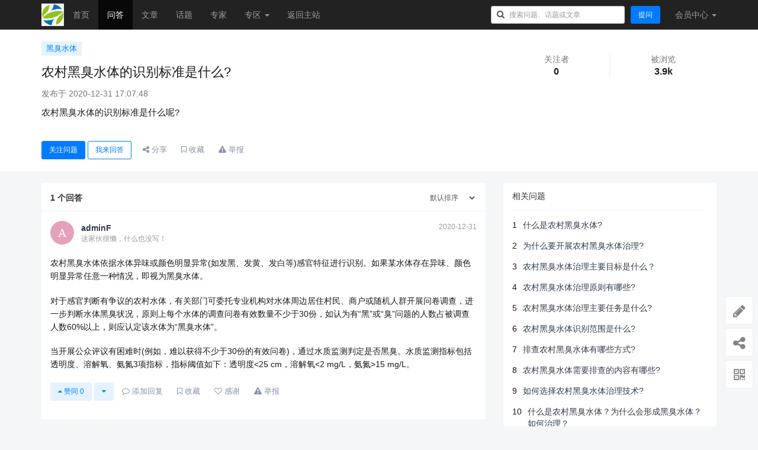

--- FILE ---
content_type: text/html; charset=utf-8
request_url: https://bbs.sinosite.com.cn/question/29.html
body_size: 14184
content:
<!DOCTYPE html>
<!--[if lt IE 7]>
<html class="lt-ie9 lt-ie8 lt-ie7"> <![endif]-->
<!--[if IE 7]>
<html class="lt-ie9 lt-ie8"> <![endif]-->
<!--[if IE 8]>
<html class="lt-ie9"> <![endif]-->
<!--[if gt IE 8]><!-->
<html> <!--<![endif]-->
<head>
    <meta http-equiv="Content-Type" content="text/html; charset=UTF-8">
    <meta http-equiv="X-UA-Compatible" content="IE=edge,Chrome=1">
    <meta name="viewport" content="width=device-width,minimum-scale=1.0,maximum-scale=1.0,user-scalable=no">
    <meta name="renderer" content="webkit">
    <title>农村黑臭水体的识别标准是什么? - 我的问答</title>
    
    <link rel="shortcut icon" href="/assets/img/favicon.ico" type="image/x-icon" />
        <link rel="stylesheet" type="text/css" href="/assets/css/bootstrap.min.css?v=1769482113"/>
    <link rel="stylesheet" type="text/css" href="/assets/libs/font-awesome/css/font-awesome.min.css?v=1769482113"/>
    <link rel="stylesheet" type="text/css" href="/assets/libs/fastadmin-layer/dist/theme/default/layer.css?v=1769482113"/>

    <link rel="stylesheet" type="text/css" href="/assets/addons/ask/css/swiper.min.css?v=1769482113"/>
    <link rel="stylesheet" type="text/css" href="/assets/addons/ask/css/jquery.tagsinput.min.css?v=1769482113"/>
    <link rel="stylesheet" type="text/css" href="/assets/addons/ask/css/jquery.autocomplete.min.css?v=1769482113"/>
    <link rel="stylesheet" type="text/css" href="/assets/addons/ask/css/wysiwyg.css?v=1769482113"/>
    <link rel="stylesheet" type="text/css" href="/assets/addons/ask/css/bootstrap-markdown.css?v=1769482113"/>
    <link rel="stylesheet" type="text/css" href="/assets/addons/ask/css/summernote.css?v=1769482113"/>

    <link rel="stylesheet" media="screen" href="/assets/addons/ask/css/common.css?v=1769482113"/>
<style >
    .question-richtext {
        max-height: 480px;
        position: relative;
        overflow: hidden;
    }

    .question-richtext .read-more {
        display: block;
        position: absolute;
        top: 386px;
        left: 0;
        width: 100%;
        text-align: center;
        margin: 0;
        padding: 55px 0 15px 0;
        /*background-image: linear-gradient(to bottom, rgba(100, 100, 100, 0) 0%, #ffffff 75%);*/
        background: linear-gradient(to bottom, rgba(255, 255, 255, 0) 0%, rgba(255, 255, 255, 1) 75%);
    }

    .question-title .expired, .question-title .countdown {
        font-size: 14px;
        color: #fb5746;
    }

    .article-header {
        background: #fff;
        padding: 20px;
    }

    @media (max-width: 480px) {
        .article-header {
            padding: 15px 0;
        }
    }

</style>
    <!--[if lt IE 9]>
    <script src="/libs/html5shiv.js?v="></script>
    <script src="/libs/respond.min.js?v="></script>
    <![endif]-->

    <!--@formatter:off-->
    <script type="text/javascript">
        var Config = {"upload":{"uploadurl":"\/index\/ajax\/upload","cdnurl":"","savekey":"\/uploads\/{year}{mon}{day}\/{filemd5}{.suffix}","maxsize":"100mb","mimetype":"jpg,png,bmp,jpeg,gif,zip,doc,docx,flv,m4a,mp3,mpeg,pdf,pps,ppt,pptx,rar,swf,txt,wmv,xls,xlsx,wps","multiple":false,"chunking":false,"chunksize":2097152,"bucket":"local","multipart":[],"storage":"local"},"controllername":"question","actionname":"show","url_domain_deploy":false,"__PUBLIC__":"\/","__ROOT__":"\/","__CDN__":"","inviteprice":"1-10","pagesize":{"question":"5","article":"5","answer":"5","comment":"5"},"loadmode":"infinite","editormode":"normal","uploadparts":"image,file","user":null};
    </script>
    <!--@formatter:on-->

</head>
<body class="group-page">

<header class="header">
    <!-- S 导航 -->
    <nav class="navbar navbar-inverse navbar-fixed-top" role="navigation">
        <div class="container">

            <div class="navbar-header">
                <button type="button" class="navbar-toggle " data-toggle="collapse" data-target="#navbar-collapse">
                    <span class="sr-only">Toggle navigation</span>
                    <span class="icon-bar"></span>
                    <span class="icon-bar"></span>
                    <span class="icon-bar"></span>
                </button>
                <a class="navbar-brand" href="/" style="padding:6px 0 6px 15px;"><img src="/uploads/20201219/ce61ae966e71b9e7e46c197c0cc7e3cb.png" height="38" alt=""></a>
            </div>

            <div class="collapse navbar-collapse" id="navbar-collapse">
                <ul class="nav navbar-nav">
                    <li class=""><a href="/">首页</a></li>
                    <li class="active"><a href="/questions.html">问答</a></li>
                    <li class=""><a href="/articles.html">文章</a></li>
                    <li class=""><a href="/tags.html">话题</a></li>
                    <li class=""><a href="/experts.html">专家</a></li>
                    <li class="dropdown">
                        <a href="/zones.html" class="dropdown-toggle" data-toggle="dropdown">专区 <b class="caret"></b></a>
                        <ul class="dropdown-menu multi-level">
                                                        <li><a href="/zone/全国水文地质信息查询.html">水文地质信息查询</a></li>
                                                        <li><a href="/zone/培训材料.html">培训材料</a></li>
                                                        <li><a href="/zone/案例解析.html">案例解析</a></li>
                                                        <li><a href="/zone/技术报告.html">技术报告</a></li>
                                                        <li><a href="/zone/招投标.html">招投标</a></li>
                                                        <li><a href="/zones.html">更多专区...</a></li>
                        </ul>
                    </li>
                    <li><a href="/">返回主站</a></li>
                </ul>
                <ul class="nav navbar-nav navbar-right">
                    <li>
                        <form class="form-inline navbar-form search-form" action="/search.html" method="get">
                            <input class="form-control" name="q" value="" type="text" id="searchinput" placeholder="搜索问题、话题或文章">
                        </form>
                    </li>
                    <li class="hidden-xs">
                        <div class="p-2">
                            <a href="/addons/ask/question/post.html" class="btn btn-primary">提问</a>
                        </div>
                    </li>
                                        <li class="dropdown">
                                                <a href="/index/user/index.html" class="dropdown-toggle" data-toggle="dropdown">会员<span class="hidden-sm">中心</span> <b class="caret"></b></a>
                                                <ul class="dropdown-menu">
                                                        <li><a href="/index/user/login.html"><i class="fa fa-sign-in fa-fw"></i> 登录</a></li>
                            <li><a href="/index/user/register.html"><i class="fa fa-user-o fa-fw"></i> 注册</a></li>
                            
                        </ul>
                    </li>
                </ul>
            </div>

        </div>
    </nav>
    <!-- E 导航 -->

</header>


<div class="article-header" itemscope="" itemType="http://schema.org/Question">
    <meta itemProp="name" content="农村黑臭水体的识别标准是什么?"/>
    <meta itemProp="url" content="https://bbs.sinosite.com.cn/question/29.html"/>
    <meta itemProp="keywords" content="黑臭水体"/>
    <meta itemProp="answerCount" content="1"/>
    <meta itemProp="commentCount" content="0"/>
    <meta itemProp="dateCreated" content="2020-12-31T17:07:48+08:00"/>
    <meta itemProp="dateModified" content="2021-01-03T16:39:53+08:00"/>
    <div class="container">
        <div class="row">
            <div class="col-xs-12 col-md-8">

                <!-- S 问题标签 -->
                                <div class="tags">
                                        <a href="/tag/39.html" class="tag">黑臭水体</a>
                                    </div>
                                <!-- E 问题标签 -->

                <!-- S 问题标题 -->
                <h1 class="question-title">
                    
                    <span style="font-weight:normal;text-decoration:none;color:#inherit;">农村黑臭水体的识别标准是什么?</span>
                                    </h1>
                <!-- E 问题标题 -->

                <div class="question-date text-muted my-2">
                    发布于 2020-12-31 17:07:48                </div>

                <!-- S 问题内容 -->
                <div class="question-richtext wysiwyg" itemprop="text">
                    <p>农村黑臭水体的识别标准是什么呢?</p>                    <p class="read-more"><a href="javascript:;" title="点击查看全文"><span class="text-primary"><i class="fa fa-angle-down"></i> 查看更多</span></a></p>
                </div>
                <!-- E 问题内容 -->
            </div>
            <div class="col-xs-12 col-md-4 text-center">

                <!-- S 问题统计 -->
                <div class="row statistics withline">
                    <div class="col-xs-6">
                        <div class="statistics-text">关注者</div>
                        <div class="statistics-nums">0</div>
                    </div>
                    <div class="col-xs-6">
                        <div class="statistics-text">被浏览</div>
                        <div class="statistics-nums">3.9k</div>
                    </div>
                </div>
                <!-- E 问题统计 -->
            </div>
        </div>

        <div class="comment-footer">
            <!-- S 问题操作 -->
            <div class="comment-toolbar">
                <a href="javascript:" class="btn btn-primary btn-attention " data-id="29" data-type="question"><span>关注问题</span></a>
                                <a href="javascript:" class="btn btn-outline-primary btn-answer">我来回答</a>
                                <!--<a href="javascript:" class="action btn-comment" data-type="question" data-id="29"><i class="fa fa-comment-o"></i> 0 条评论</a>-->

                <a href="javascript:" class="btn btn-expand"><i class="fa fa-ellipsis-h"></i></a>
                <span class="expand">
                <a href="javascript:" class="action btn-share ml-3" data-title="农村黑臭水体的识别标准是什么?" data-url="https%3A%2F%2Fbbs.sinosite.com.cn%2Fquestion%2F29.html"><i class="fa fa-share-alt"></i> 分享</a>
                <a href="javascript:" class="action btn-collection " data-id="29" data-type="question"><i class="fa fa-bookmark-o"></i> <span>收藏</span></a>
                                <a href="javascript:" class="action btn-report" data-id="29" data-type="question"><i class="fa fa-exclamation-triangle"></i> <span>举报</span></a>
                                </span>
            </div>
            <!-- E 问题操作 -->

            <!-- S 问题评论 -->
            <div class="row">
                <div class="col-xs-12 col-md-8 sub-comments hidden">
                </div>
            </div>
            <!-- E 问题评论 -->
        </div>
    </div>
</div>

<div class="container">
    <div class="row" style="margin-top:20px;">
        <div class="col-md-8 col-sm-12">
            <!-- S 最佳回答 -->
                        <!-- E 最佳回答 -->

            <!-- S 回答列表 -->
            <div class="article-section answer-list">
                <div class="answer-nav row">
                    <div class="col-xs-10">
                        <div class="title"><span class="answer-nums">1</span> 个回答</div>
                    </div>
                    <div class="col-xs-2">
                        <select name="order" class="form-control pull-right">
                            <option value="default" >默认排序</option>
                            <option value="date" >按发布时间排序</option>
                        </select>
                    </div>

                </div>

                                <div class="comment">
    <div class="comment-header">
        <a href="/u/5" class="comment-avatar" data-toggle="popover" data-title="adminF" data-placement="right" data-type="user" data-id="5">
            <img class="img-circle img-small" src="[data-uri]" alt="adminF"></a>
        <div class="comment-authorinfo">
            <div>
                <a href="/u/5" class="mr-5" data-toggle="popover" data-title="adminF" data-placement="right" data-type="user" data-id="5"><b>adminF</b></a>
                                <span class="comment-title pull-right text-muted small">2020-12-31</span>
            </div>
            <div class="comment-title text-muted">这家伙很懒，什么也没写！</div>
        </div>
    </div>
    <div class="comment-body">
        <div class="comment-content">
                            <div class="text-fmt wysiwyg mt-10 mb-10"><p>农村黑臭水体依据水体异味或颜色明显异常(如发黑、发黄、发白等)感官特征进行识别。如果某水体存在异味、颜色明显异常任意一种情况，即视为黑臭水体。</p><p>对于感官判断有争议的农村水体，有关部门可委托专业机构对水体周边居住村民、商户或随机人群开展问卷调查，进一步判断水体黑臭状况，原则上每个水体的调查问卷有效数量不少于30份，如认为有“黑”或“臭”问题的人数占被调查人数60%以上，则应认定该水体为“黑臭水体”。</p><p>当开展公众评议有困难时(例如，难以获得不少于30份的有效问卷)，通过水质监测判定是否黑臭。水质监测指标包括透明度、溶解氧、氨氮3项指标，指标阈值如下：透明度&lt;25 cm，溶解氧&lt;2 mg/L，氨氮&gt;15 mg/L。</p></div>
                    </div>

    </div>
    <div class="comment-footer clearfix">
        <div class="comment-toolbar">
            <a href="javascript:" class="btn btn-light btn-vote " data-id="27" data-type="answer" data-value="up" data-toggle="tooltip" data-title="回答对小伙伴有帮助"><i class="fa fa-caret-up"></i> 赞同 <span>0</span></a>
            <a href="javascript:" class="btn btn-light btn-vote " data-id="27" data-type="answer" data-value="down" data-toggle="tooltip" data-title="答案是错误的,没有帮助"><i class="fa fa-caret-down"></i></a>
            <a href="javascript:" class="action btn-comment" data-type="answer" data-id="27"><i class="fa fa-comment-o"></i> 添加回复</a>

            <a href="javascript:" class="btn btn-expand"><i class="fa fa-ellipsis-h"></i></a>
            <span class="expand">
            <a href="javascript:" class="action btn-collection " data-id="27" data-type="answer"><i class="fa fa-bookmark-o"></i> <span>收藏</span></a>
            <a href="javascript:" class="action btn-thanks" data-id="27" data-type="answer" data-user-id="5" data-user-url="/u/5" data-user-nickname="adminF" data-user-avatar="[data-uri]" data-toggle="popover" data-title="感谢" data-url="/addons/ask/ajax/get_thanks_list.html"><i class="fa fa-heart-o"></i> <span>感谢</span></a>
            <a href="javascript:" class="action btn-report" data-id="27" data-type="answer"><i class="fa fa-exclamation-triangle"></i> <span>举报</span></a>
                        </span>
        </div>
        <div class="sub-comments collapsed">
                    </div>
    </div>
</div>

                            </div>
            <!-- E 回答列表 -->

            <!-- S 加载更多 -->
                        <!-- E 加载更多 -->

            <!-- S 撰写答案 -->
            <div class="article-section">
                <div id="post-comment">
                    <h3 class="mt-1 mb-2">撰写答案
                                            </h3>
                        <div class="alert alert-warning">
        <i class="fa fa-info-circle"></i> 请登录后再发布答案，<a href="/index/user/login.html">点击登录</a>
    </div>
<form action="/addons/ask/answer/post.html" method="post" id="postanswer">
    <input type="hidden" name="__token__" value="de4484df3b3fcf3f5a1a1d91e80c9c6d" />    <input type="hidden" name="type" value="question">
    <input type="hidden" name="id" value="29">
    <div class="form-group">
        <textarea name="content" rows="10" class="form-control"  data-autosave-key="post-answer-29" id="answercontent" rows="8" placeholder="回答越详细准确，会更加容易被提问者采纳"></textarea>
    </div>
        <div id="peepsetting" class="alert  mt-1 hidden" role="alert" style="background:rgba(0, 132, 255, 0.1);color:#444">
        <h4 class="mt-1">
                            付费查看:
                <select name="switchpeeptype" class="form-control form-selecttype" style="display:inline-block;width:75px;">
                    <option value="price">设定金额</option>
                    <option value="score">设定积分</option>
                </select>
                    </h4>
        <div class="mb-2 mt-1 " data-type="price">
            <div class="input-group">
                <span class="input-group-addon">￥</span>
                <input type="number" step="0.01" name="price" class="form-control" placeholder="请输入付费查看的金额，金额区间：0.1-10">
                <span class="input-group-btn">
                    <a class="btn btn-primary btn-clear" href="javascript:">清除</a>
                </span>
            </div>
        </div>
        <div class="mb-2 mt-1 hidden" data-type="score">
            <div class="input-group">
                <span class="input-group-addon">积分</span>
                <input type="number" step="1" name="score" class="form-control" placeholder="请输入付费查看的积分，积分区间：10-100">
                <span class="input-group-btn">
                    <a class="btn btn-primary btn-clear" href="javascript:">清除</a>
                </span>
            </div>
        </div>
        <div class="row mb-2 " data-type="price">
                        <div class="col-xs-3">
                <button type="button" class="btn btn-light btn-block btn-price" data-value="1">￥1</button>
            </div>
                        <div class="col-xs-3">
                <button type="button" class="btn btn-light btn-block btn-price" data-value="2">￥2</button>
            </div>
                        <div class="col-xs-3">
                <button type="button" class="btn btn-light btn-block btn-price" data-value="5">￥5</button>
            </div>
                        <div class="col-xs-3">
                <button type="button" class="btn btn-light btn-block btn-price" data-value="10">￥10</button>
            </div>
                        <div class="col-xs-3">
                <button type="button" class="btn btn-light btn-block btn-price" data-value="0.1">￥0.1</button>
            </div>
                    </div>
        <div class="row mb-2 hidden" data-type="score">
                        <div class="col-xs-3">
                <button type="button" class="btn btn-light btn-block btn-price" data-value="10">10积分</button>
            </div>
                        <div class="col-xs-3">
                <button type="button" class="btn btn-light btn-block btn-price" data-value="20">20积分</button>
            </div>
                        <div class="col-xs-3">
                <button type="button" class="btn btn-light btn-block btn-price" data-value="50">50积分</button>
            </div>
                        <div class="col-xs-3">
                <button type="button" class="btn btn-light btn-block btn-price" data-value="100">100积分</button>
            </div>
                    </div>
        <div class="peephelp">
            1. 如果设定了付费查看，则此回答只有提问者、回答者和管理员可以查看<br>
            2. 如果提问者采纳了此回答，则付费查看生效(会员需要支付你设定的费用才能查看)，如果采纳了其它答案，付费查看失效(此时全体可见)<br>
            3. 如果提问者在 7 天后仍未采纳最佳答案，则所有付费查看失效(此时全体可见)
        </div>
    </div>
        <div class="row">
        <div class="col-xs-8">
            <div class="form-group">
                                    <a href="/index/user/login.html" class="btn btn-primary">登录</a>
                    <a href="/index/user/register.html" class="btn btn-light">注册新账号</a>
                            </div>
        </div>
        <div class="col-xs-4 text-right">
            <div class="checkbox my-1 hidden">
                <label>
                    <input name="subscribe" type="checkbox" class="checkbox" tabindex="7" checked="" value="1"> 有人回复时邮件通知我
                </label>
            </div>
        </div>
    </div>
</form>


                </div>
            </div>
            <!-- E 撰写答案 -->
        </div>
        <div class="col-md-4 col-sm-12">
            <div class="article-sidebar">
                
                <!-- S 相关问题 -->
                <div class="panel panel-default hot-article">
                    <div class="panel-heading">
                        <h3 class="panel-title">相关问题</h3>
                    </div>
                    <div class="panel-body">
                                                <div class="media media-number">
                            <div class="media-left">
                                <span class="num">1</span>
                            </div>
                            <div class="media-body">
                                <a class="link-dark" href="/question/27.html" title="什么是农村黑臭水体?">什么是农村黑臭水体?</a>
                            </div>
                        </div>
                                                <div class="media media-number">
                            <div class="media-left">
                                <span class="num">2</span>
                            </div>
                            <div class="media-body">
                                <a class="link-dark" href="/question/28.html" title="为什么要开展农村黑臭水体治理?">为什么要开展农村黑臭水体治理?</a>
                            </div>
                        </div>
                                                <div class="media media-number">
                            <div class="media-left">
                                <span class="num">3</span>
                            </div>
                            <div class="media-body">
                                <a class="link-dark" href="/question/30.html" title="农村黑臭水体治理主要目标是什么？">农村黑臭水体治理主要目标是什么？</a>
                            </div>
                        </div>
                                                <div class="media media-number">
                            <div class="media-left">
                                <span class="num">4</span>
                            </div>
                            <div class="media-body">
                                <a class="link-dark" href="/question/31.html" title="农村黑臭水体治理原则有哪些?">农村黑臭水体治理原则有哪些?</a>
                            </div>
                        </div>
                                                <div class="media media-number">
                            <div class="media-left">
                                <span class="num">5</span>
                            </div>
                            <div class="media-body">
                                <a class="link-dark" href="/question/32.html" title="农村黑臭水体治理主要任务是什么?">农村黑臭水体治理主要任务是什么?</a>
                            </div>
                        </div>
                                                <div class="media media-number">
                            <div class="media-left">
                                <span class="num">6</span>
                            </div>
                            <div class="media-body">
                                <a class="link-dark" href="/question/33.html" title="农村黑臭水体识别范围是什么?">农村黑臭水体识别范围是什么?</a>
                            </div>
                        </div>
                                                <div class="media media-number">
                            <div class="media-left">
                                <span class="num">7</span>
                            </div>
                            <div class="media-body">
                                <a class="link-dark" href="/question/34.html" title="排查农村黑臭水体有哪些方式?">排查农村黑臭水体有哪些方式?</a>
                            </div>
                        </div>
                                                <div class="media media-number">
                            <div class="media-left">
                                <span class="num">8</span>
                            </div>
                            <div class="media-body">
                                <a class="link-dark" href="/question/35.html" title="农村黑臭水体需要排查的内容有哪些?">农村黑臭水体需要排查的内容有哪些?</a>
                            </div>
                        </div>
                                                <div class="media media-number">
                            <div class="media-left">
                                <span class="num">9</span>
                            </div>
                            <div class="media-body">
                                <a class="link-dark" href="/question/36.html" title="如何选择农村黑臭水体治理技术?">如何选择农村黑臭水体治理技术?</a>
                            </div>
                        </div>
                                                <div class="media media-number">
                            <div class="media-left">
                                <span class="num">10</span>
                            </div>
                            <div class="media-body">
                                <a class="link-dark" href="/question/96.html" title="什么是农村黑臭水体？为什么会形成黑臭水体？如何治理？">什么是农村黑臭水体？为什么会形成黑臭水体？如何治理？</a>
                            </div>
                        </div>
                                            </div>
                </div>
                <!-- E 相关问题 -->

                
<!-- S 热门问题 -->
<div class="panel panel-default hot-article">
    <div class="panel-heading">
        <h3 class="panel-title">热门问题</h3>
    </div>
    <div class="panel-body">
                <div class="media media-number">
            <div class="media-left">
                <span class="num">1</span>
            </div>
            <div class="media-body">
                <a class="link-dark" href="/question/306.html" title="请问，怎么用Surfer软件绘制地下水流场图，有具体步骤吗？">请问，怎么用Surfer软件绘制地下水流场图，有具体步骤吗？</a>
            </div>
        </div>
                <div class="media media-number">
            <div class="media-left">
                <span class="num">2</span>
            </div>
            <div class="media-body">
                <a class="link-dark" href="/question/29.html" title="农村黑臭水体的识别标准是什么?">农村黑臭水体的识别标准是什么?</a>
            </div>
        </div>
                <div class="media media-number">
            <div class="media-left">
                <span class="num">3</span>
            </div>
            <div class="media-body">
                <a class="link-dark" href="/question/72.html" title="《土壤污染防治法》第59条第二款是否包括农用地变更为住宅、公共管理与公共服务用地的情形，是否需要开展土壤污染状况调查？">《土壤污染防治法》第59条第二款是否包括农用地变更为住宅、公共管理与公共服务用地的情形，是否需要开展土壤污染状况调查？</a>
            </div>
        </div>
                <div class="media media-number">
            <div class="media-left">
                <span class="num">4</span>
            </div>
            <div class="media-body">
                <a class="link-dark" href="/question/14.html" title="土壤类型与土地利用类型的区别以及资料如何获取？">土壤类型与土地利用类型的区别以及资料如何获取？</a>
            </div>
        </div>
                <div class="media media-number">
            <div class="media-left">
                <span class="num">5</span>
            </div>
            <div class="media-body">
                <a class="link-dark" href="/question/73.html" title="《土壤污染防治法》第五十九条第二款中&ldquo;公共管理与公共服务用地&rdquo;的认定依据是《城市用地分类与规划建设用地标准》（GB50137-2011），还是《土地利用现状分类》（GB/T 21010-2011）？">《土壤污染防治法》第五十九条第二款中&ldquo;公共管理与公共服务用地&rdquo;的认定依据是《城市用地分类与规划建设用地标准》（GB50137-2011），还是《土地利用现状分类》（GB/T 21010-2011）？</a>
            </div>
        </div>
                <div class="media media-number">
            <div class="media-left">
                <span class="num">6</span>
            </div>
            <div class="media-body">
                <a class="link-dark" href="/question/17.html" title="土壤渗透系数和饱和渗透系数有什么区别。按照监测方法，测出来的都应该是饱和渗透系数，渗透系数是饱和渗透系数的简称吗？">土壤渗透系数和饱和渗透系数有什么区别。按照监测方法，测出来的都应该是饱和渗透系数，渗透系数是饱和渗透系数的简称吗？</a>
            </div>
        </div>
                <div class="media media-number">
            <div class="media-left">
                <span class="num">7</span>
            </div>
            <div class="media-body">
                <a class="link-dark" href="/question/19.html" title="新发布的《土壤环境质量 农用地土壤污染风险管控标准（试行）》（GB15618-2018）代替了《土壤环境质量标准》（GB15618-1995），新标准农用地包括耕地、园林和草地，林地和未利用地土壤如何">新发布的《土壤环境质量 农用地土壤污染风险管控标准（试行）》（GB15618-2018）代替了《土壤环境质量标准》（GB15618-1995），新标准农用地包括耕地、园林和草地，林地和未利用地土壤如何</a>
            </div>
        </div>
                <div class="media media-number">
            <div class="media-left">
                <span class="num">8</span>
            </div>
            <div class="media-body">
                <a class="link-dark" href="/question/42.html" title="土壤污染隐患排查需要多久开展一次？">土壤污染隐患排查需要多久开展一次？</a>
            </div>
        </div>
                <div class="media media-number">
            <div class="media-left">
                <span class="num">9</span>
            </div>
            <div class="media-body">
                <a class="link-dark" href="/question/41.html" title="土壤污染隐患排查制度主要包括什么内容？">土壤污染隐患排查制度主要包括什么内容？</a>
            </div>
        </div>
                <div class="media media-number">
            <div class="media-left">
                <span class="num">10</span>
            </div>
            <div class="media-body">
                <a class="link-dark" href="/question/18.html" title="请问土壤的柱状点的深度怎么确定？工业用地一般需要打多少米才行呢？">请问土壤的柱状点的深度怎么确定？工业用地一般需要打多少米才行呢？</a>
            </div>
        </div>
            </div>
</div>
<!-- E 热门问题 -->

<div class="panel panel-blockimg">
    <a href="http://www.sinosite.com.cn"><img src="https://bbs.sinosite.com.cn/uploads/20201219/bd6e8404c2782e21faae85d5d3af496b.jpg" class="img-responsive"/></a>
</div>

<!-- S 热门文章 -->
<div class="panel panel-default recommend-article">
    <div class="panel-heading">
        <h3 class="panel-title">热门文章</h3>
    </div>
    <div class="panel-body">
                <div class="media media-number">
            <div class="media-left">
                <span class="num">1</span>
            </div>
            <div class="media-body">
                <a class="link-dark" href="/article/74065.html" title="土壤渗透系数和饱和渗透系数有什么区别">土壤渗透系数和饱和渗透系数有什么区别</a>
            </div>
        </div>
                <div class="media media-number">
            <div class="media-left">
                <span class="num">2</span>
            </div>
            <div class="media-body">
                <a class="link-dark" href="/article/73965.html" title="使用ArcGIS软件进行地下水流场图的绘制">使用ArcGIS软件进行地下水流场图的绘制</a>
            </div>
        </div>
                <div class="media media-number">
            <div class="media-left">
                <span class="num">3</span>
            </div>
            <div class="media-body">
                <a class="link-dark" href="/article/689.html" title="有关地下水初见水位和稳定水位的探讨">有关地下水初见水位和稳定水位的探讨</a>
            </div>
        </div>
                <div class="media media-number">
            <div class="media-left">
                <span class="num">4</span>
            </div>
            <div class="media-body">
                <a class="link-dark" href="/article/626.html" title="各地建设用地土壤污染风险筛选值汇总">各地建设用地土壤污染风险筛选值汇总</a>
            </div>
        </div>
                <div class="media media-number">
            <div class="media-left">
                <span class="num">5</span>
            </div>
            <div class="media-body">
                <a class="link-dark" href="/article/694.html" title="污染场地风险评估系统(CRISK)正式上线！">污染场地风险评估系统(CRISK)正式上线！</a>
            </div>
        </div>
                <div class="media media-number">
            <div class="media-left">
                <span class="num">6</span>
            </div>
            <div class="media-body">
                <a class="link-dark" href="/article/535.html" title="什么是EOD模式？有哪些EOD相关政策？| 关于EOD模式试点项目的几点解读">什么是EOD模式？有哪些EOD相关政策？| 关于EOD模式试点项目的几点解读</a>
            </div>
        </div>
                <div class="media media-number">
            <div class="media-left">
                <span class="num">7</span>
            </div>
            <div class="media-body">
                <a class="link-dark" href="/article/9.html" title="关于固废、危废贮存场所的要求">关于固废、危废贮存场所的要求</a>
            </div>
        </div>
                <div class="media media-number">
            <div class="media-left">
                <span class="num">8</span>
            </div>
            <div class="media-body">
                <a class="link-dark" href="/article/30.html" title="钻探、监测井建井软件在线--傻瓜也会用版">钻探、监测井建井软件在线--傻瓜也会用版</a>
            </div>
        </div>
                <div class="media media-number">
            <div class="media-left">
                <span class="num">9</span>
            </div>
            <div class="media-body">
                <a class="link-dark" href="/article/73.html" title="八大行业高浓度难降解废水27个处理技术及典型工艺流程">八大行业高浓度难降解废水27个处理技术及典型工艺流程</a>
            </div>
        </div>
                <div class="media media-number">
            <div class="media-left">
                <span class="num">10</span>
            </div>
            <div class="media-body">
                <a class="link-dark" href="/article/357.html" title="地表水、地下水、废水、大气降水采样要点（汇总）">地表水、地下水、废水、大气降水采样要点（汇总）</a>
            </div>
        </div>
            </div>
</div>
<!-- E 热门文章 -->

<div class="panel panel-blockimg">
    <a href="http://www.sinosite.com.cn"><img src="https://bbs.sinosite.com.cn/uploads/20201224/70a25b7f50487217b427a8ac4e873b1f.png" class="img-responsive"/></a>
</div>

<!-- S 热门标签 -->
<div class="panel panel-default hot-tags">
    <div class="panel-heading">
        <h3 class="panel-title">热门标签</h3>
    </div>
    <div class="panel-body">
                <a href="/tag/84.html" class="tag">  固体废物</a>
                <a href="/tag/86.html" class="tag">  场地调查</a>
                <a href="/tag/50.html" class="tag">  土壤污染</a>
                <a href="/tag/94.html" class="tag">  危废</a>
                <a href="/tag/13.html" class="tag">  地下水</a>
                <a href="/tag/287829.html" class="tag">  土壤污染重点监管单位周边监测</a>
                <a href="/tag/14.html" class="tag">  土壤</a>
                <a href="/tag/67.html" class="tag">  风险评估</a>
                <a href="/tag/33.html" class="tag">  现状调查与监测</a>
                <a href="/tag/39.html" class="tag">  黑臭水体</a>
                <a href="/tag/98.html" class="tag">  污染物</a>
                <a href="/tag/80.html" class="tag">  地下水监测井</a>
                <a href="/tag/271664.html" class="tag">  问答分类</a>
                <a href="/tag/77.html" class="tag">  农用地</a>
                <a href="/tag/83.html" class="tag">  土壤环境调查</a>
                <a href="/tag/26.html" class="tag">  固废</a>
                <a href="/tag/45.html" class="tag">  检测项目</a>
                <a href="/tag/2.html" class="tag">  管理政策</a>
                <a href="/tag/32.html" class="tag">  评价范围</a>
                <a href="/tag/52.html" class="tag">  效果评估</a>
                <a href="/tag/66.html" class="tag">  土壤板结</a>
                <a href="/tag/48.html" class="tag">  水污染</a>
                <a href="/tag/71.html" class="tag">  土壤监测</a>
                <a href="/tag/15.html" class="tag">  自行监测</a>
                <a href="/tag/31.html" class="tag">  评价等级</a>
                <a href="/tag/287783.html" class="tag">  建设用地</a>
                <a href="/tag/49.html" class="tag">  水处理</a>
                <a href="/tag/63.html" class="tag">  生态</a>
                <a href="/tag/79.html" class="tag">  土壤钻探</a>
                <a href="/tag/287835.html" class="tag">  中央生态环境资金</a>
                <a href="/tag/92.html" class="tag">  隐患排查</a>
                <a href="/tag/262105.html" class="tag">  检测监测</a>
                <a href="/tag/12.html" class="tag">  土壤特征因子</a>
                <a href="/tag/17.html" class="tag">  水文地质</a>
                <a href="/tag/29.html" class="tag">  监测</a>
                <a href="/tag/36.html" class="tag">  周边土壤监测方案</a>
                <a href="/tag/37.html" class="tag">  工具软件</a>
                <a href="/tag/53.html" class="tag">  土壤酸碱度</a>
                <a href="/tag/54.html" class="tag">  矿山</a>
                <a href="/tag/75.html" class="tag">  环境污染</a>
                <a href="/tag/93.html" class="tag">  土壤隐患排查</a>
                <a href="/tag/101.html" class="tag">  软件</a>
                <a href="/tag/3.html" class="tag">  招标信息</a>
                <a href="/tag/9.html" class="tag">  国家标准</a>
                <a href="/tag/20.html" class="tag">  危废名录</a>
                <a href="/tag/25.html" class="tag">  修复</a>
                <a href="/tag/287777.html" class="tag">  固定污染源</a>
                <a href="/tag/287778.html" class="tag">  有毒有害物质</a>
                <a href="/tag/271656.html" class="tag">  管控与修复技术</a>
                <a href="/tag/41.html" class="tag">  环境犯罪</a>
            </div>
</div>
<!-- E 热门标签 -->

<!-- S 等待解答 -->
<div class="panel panel-default recommend-article">
    <div class="panel-heading">
        <h3 class="panel-title">等待解答</h3>
    </div>
    <div class="panel-body">
                <div class="media media-number">
            <div class="media-left">
                <span class="tag">问</span>
            </div>
            <div class="media-body">
                <a class="link-dark" href="/question/63857.html" title="在开展农用地复垦土壤调查有一千五百多个地块，进行现场踏勘过程每个地块都要快筛吗">在开展农用地复垦土壤调查有一千五百多个地块，进行现场踏勘过程每个地块都要快筛吗</a>
            </div>
        </div>
                <div class="media media-number">
            <div class="media-left">
                <span class="tag">问</span>
            </div>
            <div class="media-body">
                <a class="link-dark" href="/question/62134.html" title="各位老师，请问您一个ArcGIS软件的问题，我们做场调矢量文件图只能加3个汉字，别名加进去，退出后在加载矢量文件又变成3个汉字了，用的10.8和10.1版本的这种你知道怎么解决？">各位老师，请问您一个ArcGIS软件的问题，我们做场调矢量文件图只能加3个汉字，别名加进去，退出后在加载矢量文件又变成3个汉字了，用的10.8和10.1版本的这种你知道怎么解决？</a>
            </div>
        </div>
                <div class="media media-number">
            <div class="media-left">
                <span class="tag">问</span>
            </div>
            <div class="media-body">
                <a class="link-dark" href="/question/62101.html" title="请问大家这个知道《地下水污染模拟预测评估工作指南》中用的什么软件啊？">请问大家这个知道《地下水污染模拟预测评估工作指南》中用的什么软件啊？</a>
            </div>
        </div>
                <div class="media media-number">
            <div class="media-left">
                <span class="tag">问</span>
            </div>
            <div class="media-body">
                <a class="link-dark" href="/question/23802.html" title="导则要求&ldquo;非正常状况下的预测结果，在建设项目服务年限内个别因子超标范围超出厂界，应提出优化总图布置或者地基处理方案。&rdquo;这种地基处理方案去哪里找？有具体要求吗？">导则要求&ldquo;非正常状况下的预测结果，在建设项目服务年限内个别因子超标范围超出厂界，应提出优化总图布置或者地基处理方案。&rdquo;这种地基处理方案去哪里找？有具体要求吗？</a>
            </div>
        </div>
                <div class="media media-number">
            <div class="media-left">
                <span class="tag">问</span>
            </div>
            <div class="media-body">
                <a class="link-dark" href="/question/23800.html" title="请问一下，你们下载的污染场地风险评估电子表格能反推总铬的筛选值吗？">请问一下，你们下载的污染场地风险评估电子表格能反推总铬的筛选值吗？</a>
            </div>
        </div>
                <div class="media media-number">
            <div class="media-left">
                <span class="tag">问</span>
            </div>
            <div class="media-body">
                <a class="link-dark" href="/question/23799.html" title="我想找点GIS的基础数据（一个县的县界、乡镇边界、自然村点），各位知道哪里能下载吗？">我想找点GIS的基础数据（一个县的县界、乡镇边界、自然村点），各位知道哪里能下载吗？</a>
            </div>
        </div>
                <div class="media media-number">
            <div class="media-left">
                <span class="tag">问</span>
            </div>
            <div class="media-body">
                <a class="link-dark" href="/question/23798.html" title="使用污染 场地风险评估电子表格，估算总铬筛选值。不显示是什么原因？">使用污染 场地风险评估电子表格，估算总铬筛选值。不显示是什么原因？</a>
            </div>
        </div>
                <div class="media media-number">
            <div class="media-left">
                <span class="tag">问</span>
            </div>
            <div class="media-body">
                <a class="link-dark" href="/question/23797.html" title="想请教下盐化厂都会有哪些污染因子？">想请教下盐化厂都会有哪些污染因子？</a>
            </div>
        </div>
                <div class="media media-number">
            <div class="media-left">
                <span class="tag">问</span>
            </div>
            <div class="media-body">
                <a class="link-dark" href="/question/23796.html" title="对于在使用的尾矿库的场地调查布点是参考25.1、25.2还是参考在产企业自行监测技术指南呢？">对于在使用的尾矿库的场地调查布点是参考25.1、25.2还是参考在产企业自行监测技术指南呢？</a>
            </div>
        </div>
                <div class="media media-number">
            <div class="media-left">
                <span class="tag">问</span>
            </div>
            <div class="media-body">
                <a class="link-dark" href="/question/23792.html" title="养猪场的特征污染物是什么？">养猪场的特征污染物是什么？</a>
            </div>
        </div>
            </div>
</div>
<!-- E 等待解答 -->

<!-- S 推荐专家 -->
<div class="panel panel-default panel-users">
    <div class="panel-heading">
        <h3 class="panel-title">推荐专家</h3>
    </div>
    <div class="panel-body">
                <div class="media media-number">
            <div class="media-left">
                <a class="link-dark" href="/u/344" title="turen"><img class="media-object img-circle img-small" alt="turen" src="[data-uri]"></a>
            </div>
            <div class="media-body">
                <div class="media-heading"><a class="link-dark" href="/u/344" title="turen">turen</a></div>
                <div class="text-muted">0个答案 0次被采纳</div>
            </div>
        </div>
                <div class="media media-number">
            <div class="media-left">
                <a class="link-dark" href="/u/118" title="邵4234"><img class="media-object img-circle img-small" alt="邵4234" src="[data-uri]"></a>
            </div>
            <div class="media-body">
                <div class="media-heading"><a class="link-dark" href="/u/118" title="邵4234">邵4234</a></div>
                <div class="text-muted">0个答案 0次被采纳</div>
            </div>
        </div>
                <div class="media media-number">
            <div class="media-left">
                <a class="link-dark" href="/u/76" title="vicky"><img class="media-object img-circle img-small" alt="vicky" src="[data-uri]"></a>
            </div>
            <div class="media-body">
                <div class="media-heading"><a class="link-dark" href="/u/76" title="vicky">vicky</a></div>
                <div class="text-muted">0个答案 0次被采纳</div>
            </div>
        </div>
                <div class="media media-number">
            <div class="media-left">
                <a class="link-dark" href="/u/9" title="archon"><img class="media-object img-circle img-small" alt="archon" src="[data-uri]"></a>
            </div>
            <div class="media-body">
                <div class="media-heading"><a class="link-dark" href="/u/9" title="archon">archon</a></div>
                <div class="text-muted">1个答案 0次被采纳</div>
            </div>
        </div>
                <div class="media media-number">
            <div class="media-left">
                <a class="link-dark" href="/u/8" title="常想一二"><img class="media-object img-circle img-small" alt="常想一二" src="[data-uri]"></a>
            </div>
            <div class="media-body">
                <div class="media-heading"><a class="link-dark" href="/u/8" title="常想一二">常想一二</a></div>
                <div class="text-muted">0个答案 0次被采纳</div>
            </div>
        </div>
            </div>
</div>
<!-- E 推荐专家 -->
            </div>
        </div>
    </div>
</div>


<!--邀请模板-->
<script type="text/html" id="invitetpl">
    <style>
        .table-userlist > tbody > tr > td {
            vertical-align: middle;
        }
    </style>
    <div class="p-4">
        <form action="/addons/ask/invite/post/id/29" method="post">
            <input type="hidden" name="type" value="site"/>
            <input type="hidden" name="user" value=""/>
            <input type="hidden" name="price" value="0"/>
            <div class="alert alert-warning" role="alert">
                邀请好友来解答问题吧！每天可以发送10次邀请！！付费邀请无限制
            </div>

            <div class="">
                <ul class="nav nav-tabs nav-invite" style="margin-bottom: 15px;">
                    <li class="active"><a href="#site-invite" data-type="site" data-toggle="tab">站内会员</a></li>
                    <li><a href="#qq-invite" data-type="qq" data-toggle="tab">QQ邀请</a></li>
                    <li class=""><a href="#weixin-invite" data-type="weixin" data-toggle="tab">微信邀请</a></li>
                    <li class=""><a href="#email-invite" data-type="email" data-toggle="tab">邮箱邀请</a></li>
                </ul>
                <div class="tab-content">
                    <div class="tab-pane fade active in" id="site-invite">
                        <div>
                            <input type="text" class="form-control" id="search-account" placeholder="请输入会员的用户名或昵称进行搜索"/>
                        </div>
                        <table class="table table-striped table-userlist mt-2 mb-0">
                            <thead>
                            <tr>
                                <th>头像</th>
                                <th>昵称</th>
                                <th>操作</th>
                            </tr>
                            </thead>
                            <tbody>

                            </tbody>
                        </table>
                    </div>
                    <div class="tab-pane fade" id="qq-invite">
                        <div class="input-group">
                            <input type="text" class="form-control" name="qq" placeholder="请输入好友QQ号码"/>
                            <span class="input-group-btn">
                            <button class="btn btn-primary" type="submit">发送邀请</button>
                        </span>
                        </div>
                    </div>
                    <div class="tab-pane fade" id="weixin-invite">
                        <div class="clearfix">
                            <div class="row">
                                <div class="col-xs-12 text-center">
                                    <img src="/addons/ask/qrcode/build.html?text=https%3A%2F%2Fbbs.sinosite.com.cn%2Fquestion%2F29.html" width="250">
                                    <div class="text-center">让好友扫描二维码帮忙回答</div>
                                </div>
                            </div>
                        </div>
                    </div>
                    <div class="tab-pane fade" id="email-invite">
                        <div class="input-group">
                            <input type="text" class="form-control" name="email" placeholder="请输入好友邮箱"/>
                            <span class="input-group-btn">
                            <button class="btn btn-primary" type="submit">发送邀请</button>
                        </span>
                        </div>
                    </div>
                </div>
            </div>
        </form>
    </div>
</script>





<footer class="footer">
    <div class="container-fluid" id="footer">
        <p class="address">
            Copyright&nbsp;©&nbsp;2017-2020 All Rights Reserved 土著标准-土著生态 Copyrights <a href="https://beian.miit.gov.cn" target="_blank"></a>
        </p>
    </div>
</footer>

<div class="floatbar" style="margin-top: -220px;">

    <div class="floatbar-item">
        <a href="/addons/ask/question/post.html" class="floatbar-btn">
            <i class="fa fa-pencil"></i>
            <p>
                发布<br>
                问题
            </p>
        </a>
    </div>
        <div class="floatbar-item item-faq">
        <a href="javascript:" class="floatbar-btn btn-share">
            <i class="fa fa-share-alt"></i>
            <p>
                分享<br>
                好友
            </p>
        </a>
    </div>
    <div class="floatbar-item item-faq">
        <a href="javascript:" class="floatbar-btn">
            <i class="fa fa-qrcode"></i>
            <p>
                手机<br>
                浏览
            </p>
        </a>
        <div class="floatbar-box box-qrcode" style="width:220px;">
            <div class="floatbar-container">
                <div class="clearfix">
                    <div class="row">
                        <div class="col-xs-12">
                            <img src="/addons/ask/qrcode/build.html?text=https%3A%2F%2Fbbs.sinosite.com.cn%2Fquestion%2F29.html" width="150">
                            <div class="text-center">扫码手机浏览</div>
                        </div>
                    </div>
                </div>
                <span class="arrow" style="top:70px;"></span>
            </div>
        </div>
    </div>
        <div class="floatbar-item floatbtn-item-top" style="display:none;">
        <a href="javascript:" class="floatbar-btn backtotop">
            <i class="fa fa-chevron-up"></i>
            <p>
                回到<br>
                顶部
            </p>
        </a>
    </div>
</div>

<!--搜索模板-->
<script type="text/html" id="bodytpl">

    <%if(typeof item.title == 'undefined'){%>
    <%if(item.length>0){%>
    <div class="autocomplete-searchtags">
        <table style="width:100%;">
            <tr>
                <td colspan="2">
                    <div class="search-subject">
                        <%for(var i=0;i< item.length;i++){%>
                        <a href="<%=item[i].url%>" class="tag"><%if(item[i].icon){%><img src="<%=item[i].icon%>" alt=""><%}%><%=#replace(item[i].name)%></a>
                        <%}%>
                    </div>
                </td>
            </tr>
        </table>
    </div>
    <%}%>
    <%}else{%>
    <div class="autocomplete-suggestion autocomplete-questions" data-href="<%=item.url%>" data-url="<%=item.url%>">
        <table style="width:100%;">
            <tr>
                <td>
                    <div class="search-subject">
                        <%if(item.price>0){%>
                            <%if(item.type=='question'){%>
                            <span class="question-price-tag" title="如果回答被采纳，回答者将获得<%=item.price%>元">￥<%=item.price%></span>
                            <%}else{%>
                            <span class="question-price-tag" title="此文章需要支付<%=item.price%>元才能查看">￥<%=item.price%></span>
                            <%}%>
                        <%}%>
                        <%if(item.score>0){%>
                            <%if(item.type=='question'){%>
                            <span class="question-price-tag" title="如果回答被采纳，回答者将获得<%=item.price%>积分">￥<%=item.score%></span>
                            <%}else{%>
                            <span class="question-price-tag" title="此文章需要消耗<%=item.price%>积分才能查看">￥<%=item.score%></span>
                            <%}%>
                        <%}%>
                        <a href="<%=item.url%>"><%=#replace(item.title)%></a>
                    </div>
                    <div class="search-meta text-muted small">
                        <%=item.userinfo.nickname%> 发布于 <%=item.create_date%>
                    </div>
                </td>
                <td class="text-muted text-right" style="width:70px;vertical-align: top;">
                    <div class="tag tag-xs <%=item.type=='question'?'':'tag-danger'%>"><%=item.type=='question'?'问题':'文章'%></div>
                </td>
            </tr>
        </table>
    </div>
    <%}%>
</script>

<!--感谢模板-->
<script id="thankstpl" type="text/html">
    <div class="p-4">
        <div class="alert alert-warning" role="alert">
            我们应该多多支持小伙伴的分享及热心帮助！
        </div>

        <div class="">
            <div class="text-center" style="margin-bottom:20px;">
                <img src="<%=userAvatar%>" class="img-circle" width="100" height="100" alt="">
                <h5><a href="<%=userUrl%>" target="_blank"><%=userNickname%></a></h5>
            </div>
            <form action="/addons/ask/thanks/create.html" id="thanks-form" method="post" target="_blank">
                <input type="hidden" name="id" value="<%=id%>"/>
                <input type="hidden" name="type" value="<%=type%>"/>
                <input type="hidden" name="money" value="1"/>
                <div class="row">
                    <div class="col-xs-4">
                        <button type="button" class="btn btn-light btn-block btn-money active" data-money="1">￥1 元</button>
                    </div>
                    <div class="col-xs-4">
                        <button type="button" class="btn btn-light btn-block btn-money" data-money="5">￥5 元</button>
                    </div>
                    <div class="col-xs-4">
                        <button type="button" class="btn btn-light btn-block btn-money" data-money="10">￥10 元</button>
                    </div>
                </div>
                <div class="row my-4">
                    <div class="col-xs-4">
                        <button type="button" class="btn btn-light btn-block btn-money" data-money="20">￥20 元</button>
                    </div>
                    <div class="col-xs-4">
                        <button type="button" class="btn btn-light btn-block btn-money" data-money="50">￥50 元</button>
                    </div>
                    <div class="col-xs-4">
                        <button type="button" class="btn btn-light btn-block btn-money" data-money="100">￥100 元</button>
                    </div>
                </div>
                <div class="row my-1 text-center">
                    <div class="col-xs-12">
                        <input type="text" class="form-control" value="" placeholder="请输入你的留言，可选"/>
                    </div>
                </div>
                <hr>
                <div class="row my-1 text-center">
                    <div class="col-xs-4">
                        <div class="form-check">
                            <input class="form-check-input" type="radio" name="paytype" id="paytype-wechat"
                                   value="wechat" checked>
                            <label class="form-check-label" for="paytype-wechat">微信</label>
                        </div>
                    </div>
                    <div class="col-xs-4">
                        <div class="form-check">
                            <input class="form-check-input" type="radio" name="paytype" id="paytype-alipay"
                                   value="alipay">
                            <label class="form-check-label" for="paytype-alipay">支付宝</label>
                        </div>
                    </div>
                    <div class="col-xs-4">
                        <div class="form-check">
                            <input class="form-check-input" type="radio" name="paytype" id="paytype-balance"
                                   value="balance">
                            <label class="form-check-label" for="paytype-balance" data-toggle="tooltip" data-title="余额：￥0">余额支付</label>
                        </div>
                    </div>
                </div>
                <div class="row mt-2">
                    <div class="col text-center">
                        <button type="submit" class="btn btn-primary btn-submit-thanks">立即支付</button>
                    </div>
                </div>
            </form>
        </div>
    </div>
</script>

<!--举报模板-->
<script id="reporttpl" type="text/html">
    <div class="p-4">
        <div class="alert alert-info" role="alert">
            让我们一起共建文明社区！您的反馈至关重要！
        </div>

        <div class="">
            <form action="/addons/ask/report/create.html" id="report-form" method="post">
                <input type="hidden" name="id" value="<%=id%>"/>
                <input type="hidden" name="type" value="<%=type%>"/>
                <div class="row radio">
                                        <div class="col-xs-6 py-1">
                        <label><input type="radio" name="reason" value="1" checked> 色情低俗</label>
                    </div>
                                        <div class="col-xs-6 py-1">
                        <label><input type="radio" name="reason" value="2" > 政治敏感</label>
                    </div>
                                        <div class="col-xs-6 py-1">
                        <label><input type="radio" name="reason" value="3" > 违法暴力</label>
                    </div>
                                        <div class="col-xs-6 py-1">
                        <label><input type="radio" name="reason" value="4" > 恐怖血腥</label>
                    </div>
                                        <div class="col-xs-6 py-1">
                        <label><input type="radio" name="reason" value="5" > 非法贩卖</label>
                    </div>
                                        <div class="col-xs-6 py-1">
                        <label><input type="radio" name="reason" value="6" > 仇恨言论</label>
                    </div>
                                        <div class="col-xs-6 py-1">
                        <label><input type="radio" name="reason" value="7" > 打小广告</label>
                    </div>
                                        <div class="col-xs-6 py-1">
                        <label><input type="radio" name="reason" value="8" > 其他</label>
                    </div>
                                    </div>

                <div class="row my-1 text-center">
                    <div class="col-xs-12">
                        <input type="text" class="form-control" value="" placeholder="其它信息，可选"/>
                    </div>
                </div>
                <hr>
                <div class="row mt-2">
                    <div class="col text-center">
                        <button type="submit" class="btn btn-primary btn-submit-thanks">提交反馈</button>
                    </div>
                </div>
            </form>
        </div>
    </div>
</script>

<!--支付模板-->
<script type="text/html" id="paynowtpl">
    <div class="" style="padding:20px 20px 20px 20px;min-width:330px;min-height:220px;">
        <div>
            <div class="alert alert-info">
                <div class="row">
                    <div class="col-xs-12">
                        <div style="font-size:14px;"><b>支付金额：￥<%=price%></b></div>
                    </div>
                </div>
            </div>
        </div>
        <form action="/addons/ask/order/submit.html" id="paynow-form" method="post" target="_blank">
            <input type="hidden" name="id" value="<%=id%>"/>
            <input type="hidden" name="type" value="<%=type%>"/>
            <hr>
            <div class="row my-4 text-center">
                <div class="col-xs-4">
                    <div class="form-check">
                        <input class="form-check-input" type="radio" name="paytype" id="paytype-wechat"
                               value="wechat" checked>
                        <label class="form-check-label" for="paytype-wechat">
                            <img src="/assets/addons/ask/img/wechat.png" height="30" alt="">
                        </label>
                    </div>
                </div>
                <!-- <div class="col-xs-4">
                    <div class="form-check">
                        <input class="form-check-input" type="radio" name="paytype" id="paytype-alipay"
                               value="alipay">
                        <label class="form-check-label" for="paytype-alipay">
                            <img src="/assets/addons/ask/img/alipay.png" height="30" alt="">
                        </label>
                    </div>
                </div> -->
                <div class="col-xs-4">
                    <div class="form-check">
                        <input class="form-check-input" type="radio" name="paytype" id="paytype-balance" disabled                        value="balance">
                        <label class="form-check-label" for="paytype-balance" data-toggle="tooltip" data-title="余额：￥0">
                            <img src="/assets/addons/ask/img/balance.png" height="30" alt="">
                        </label>
                    </div>
                </div>
            </div>
            <hr>
            <div class="row mt-2">
                <div class="col text-center">
                    <button type="submit" class="btn btn-primary btn-submit-pay">立即支付</button>
                </div>
            </div>
        </form>
    </div>
</script>

<!--分享模板-->
<script id="sharetpl" type="text/html">
    <div id="sharenow" style="padding:20px;">
        <div class="row text-center">
            <div class="col-xs-12">
                <img src="/addons/ask/qrcode/build.html?text=<%=url%>&logo=1&logosize=50&padding=0" width="120" alt="">
                <div class="my-2">
                    扫码分享到微信
                </div>
            </div>
        </div>
        <div class="row text-center mt-3 pt-2">
            <div class="col-xs-4">
                <a href="http://service.weibo.com/share/share.php?url=<%=url%>&title=<%=title%>" target="_blank">
                <span class="fa-stack fa-lg text-danger">
                  <i class="fa fa-circle fa-stack-2x"></i>
                  <i class="fa fa-weibo fa-stack-1x fa-inverse"></i>
                </span><br>
                    分享到微博
                </a>
            </div>
            <div class="col-xs-4">
                <a href="javascript:" class="btn-share-wechat" onclick="layer.msg('请使用微信扫描上方二维码进行分享');">
                <span class="fa-stack fa-lg text-success">
                  <i class="fa fa-circle fa-stack-2x"></i>
                  <i class="fa fa-wechat fa-stack-1x fa-inverse"></i>
                </span><br>
                    分享到微信
                </a>
            </div>
            <div class="col-xs-4">
                <a href="https://connect.qq.com/widget/shareqq/index.html?url=<%=url%>&title=<%=title%>&desc=&summary=&site=土著标准-土著生态" target="_blank">
                <span class="fa-stack fa-lg text-info">
                  <i class="fa fa-circle fa-stack-2x"></i>
                  <i class="fa fa-qq fa-stack-1x fa-inverse"></i>
                </span><br>
                    分享到QQ
                </a>
            </div>
        </div>
    </div>
</script>

<script type="text/javascript" src="/assets/libs/jquery/dist/jquery.min.js?v=1769482113"></script>
<script type="text/javascript" src="/assets/libs/bootstrap/dist/js/bootstrap.min.js?v=1769482113"></script>
<script type="text/javascript" src="/assets/libs/fastadmin-layer/dist/layer.js?v=1769482113"></script>
<script type="text/javascript" src="/assets/libs/art-template/dist/template-native.js?v=1769482113"></script>

<script type="text/javascript" src="/assets/addons/ask/js/taboverride.js?v=1769482113"></script>
<script type="text/javascript" src="/assets/addons/ask/js/bootstrap-markdown.js?v=1769482113"></script>
<script type="text/javascript" src="/assets/addons/ask/js/jquery.pasteupload.js?v=1769482113"></script>
<script type="text/javascript" src="/assets/addons/ask/js/jquery.textcomplete.js?v=1769482113"></script>
<script type="text/javascript" src="/assets/addons/ask/js/markdown.js?v=1769482113"></script>
<script type="text/javascript" src="/assets/addons/ask/js/turndown.js?v=1769482113"></script>
<script type="text/javascript" src="/assets/addons/ask/js/summernote.js?v=1769482113"></script>
<script type="text/javascript" src="/assets/addons/ask/js/summernote-zh-CN.min.js?v=1769482113"></script>

<script type="text/javascript" src='/assets/addons/ask/js/jquery.autocomplete.js?v=1769482113'></script>
<script type="text/javascript" src='/assets/addons/ask/js/jquery.tagsinput.js?v=1769482113'></script>

<script type="text/javascript" src="/assets/addons/ask/js/ask.js?v=1769482113"></script>
<script type="text/javascript" src="/assets/addons/ask/js/common.js?v=1769482113"></script>
<script  src="/assets/addons/ask/js/jquery.colorpicker.min.js?v=1769482113"></script><script  src="/assets/addons/ask/js/question.js?v=1769482113"></script>
<script>
var _hmt = _hmt || [];
(function() {
  var hm = document.createElement("script");
  hm.src = "https://hm.baidu.com/hm.js?71cafe91ec13a3fbb76be4b82a53c198";
  var s = document.getElementsByTagName("script")[0]; 
  s.parentNode.insertBefore(hm, s);
})();
</script>

</body>
</html>


--- FILE ---
content_type: text/css
request_url: https://bbs.sinosite.com.cn/assets/addons/ask/css/common.css?v=1769482113
body_size: 8385
content:
.m-0 {
  margin-top: 0px !important;
  margin-right: 0px !important;
  margin-bottom: 0px !important;
  margin-left: 0px !important;
}
.mt-0 {
  margin-top: 0px !important;
}
.mr-0 {
  margin-right: 0px !important;
}
.mb-0 {
  margin-bottom: 0px !important;
}
.ml-0 {
  margin-left: 0px !important;
}
.mx-0 {
  margin-left: 0px !important;
  margin-right: 0px !important;
}
.my-0 {
  margin-top: 0px !important;
  margin-bottom: 0px !important;
}
.p-0 {
  padding-top: 0px !important;
  padding-right: 0px !important;
  padding-bottom: 0px !important;
  padding-left: 0px !important;
}
.pt-0 {
  padding-top: 0px !important;
}
.pr-0 {
  padding-right: 0px !important;
}
.pb-0 {
  padding-bottom: 0px !important;
}
.pl-0 {
  padding-left: 0px !important;
}
.px-0 {
  padding-left: 0px !important;
  padding-right: 0px !important;
}
.py-0 {
  padding-top: 0px !important;
  padding-bottom: 0px !important;
}
.m-1 {
  margin-top: 5px !important;
  margin-right: 5px !important;
  margin-bottom: 5px !important;
  margin-left: 5px !important;
}
.mt-1 {
  margin-top: 5px !important;
}
.mr-1 {
  margin-right: 5px !important;
}
.mb-1 {
  margin-bottom: 5px !important;
}
.ml-1 {
  margin-left: 5px !important;
}
.mx-1 {
  margin-left: 5px !important;
  margin-right: 5px !important;
}
.my-1 {
  margin-top: 5px !important;
  margin-bottom: 5px !important;
}
.p-1 {
  padding-top: 5px !important;
  padding-right: 5px !important;
  padding-bottom: 5px !important;
  padding-left: 5px !important;
}
.pt-1 {
  padding-top: 5px !important;
}
.pr-1 {
  padding-right: 5px !important;
}
.pb-1 {
  padding-bottom: 5px !important;
}
.pl-1 {
  padding-left: 5px !important;
}
.px-1 {
  padding-left: 5px !important;
  padding-right: 5px !important;
}
.py-1 {
  padding-top: 5px !important;
  padding-bottom: 5px !important;
}
.m-2 {
  margin-top: 10px !important;
  margin-right: 10px !important;
  margin-bottom: 10px !important;
  margin-left: 10px !important;
}
.mt-2 {
  margin-top: 10px !important;
}
.mr-2 {
  margin-right: 10px !important;
}
.mb-2 {
  margin-bottom: 10px !important;
}
.ml-2 {
  margin-left: 10px !important;
}
.mx-2 {
  margin-left: 10px !important;
  margin-right: 10px !important;
}
.my-2 {
  margin-top: 10px !important;
  margin-bottom: 10px !important;
}
.p-2 {
  padding-top: 10px !important;
  padding-right: 10px !important;
  padding-bottom: 10px !important;
  padding-left: 10px !important;
}
.pt-2 {
  padding-top: 10px !important;
}
.pr-2 {
  padding-right: 10px !important;
}
.pb-2 {
  padding-bottom: 10px !important;
}
.pl-2 {
  padding-left: 10px !important;
}
.px-2 {
  padding-left: 10px !important;
  padding-right: 10px !important;
}
.py-2 {
  padding-top: 10px !important;
  padding-bottom: 10px !important;
}
.m-3 {
  margin-top: 15px !important;
  margin-right: 15px !important;
  margin-bottom: 15px !important;
  margin-left: 15px !important;
}
.mt-3 {
  margin-top: 15px !important;
}
.mr-3 {
  margin-right: 15px !important;
}
.mb-3 {
  margin-bottom: 15px !important;
}
.ml-3 {
  margin-left: 15px !important;
}
.mx-3 {
  margin-left: 15px !important;
  margin-right: 15px !important;
}
.my-3 {
  margin-top: 15px !important;
  margin-bottom: 15px !important;
}
.p-3 {
  padding-top: 15px !important;
  padding-right: 15px !important;
  padding-bottom: 15px !important;
  padding-left: 15px !important;
}
.pt-3 {
  padding-top: 15px !important;
}
.pr-3 {
  padding-right: 15px !important;
}
.pb-3 {
  padding-bottom: 15px !important;
}
.pl-3 {
  padding-left: 15px !important;
}
.px-3 {
  padding-left: 15px !important;
  padding-right: 15px !important;
}
.py-3 {
  padding-top: 15px !important;
  padding-bottom: 15px !important;
}
.m-4 {
  margin-top: 20px !important;
  margin-right: 20px !important;
  margin-bottom: 20px !important;
  margin-left: 20px !important;
}
.mt-4 {
  margin-top: 20px !important;
}
.mr-4 {
  margin-right: 20px !important;
}
.mb-4 {
  margin-bottom: 20px !important;
}
.ml-4 {
  margin-left: 20px !important;
}
.mx-4 {
  margin-left: 20px !important;
  margin-right: 20px !important;
}
.my-4 {
  margin-top: 20px !important;
  margin-bottom: 20px !important;
}
.p-4 {
  padding-top: 20px !important;
  padding-right: 20px !important;
  padding-bottom: 20px !important;
  padding-left: 20px !important;
}
.pt-4 {
  padding-top: 20px !important;
}
.pr-4 {
  padding-right: 20px !important;
}
.pb-4 {
  padding-bottom: 20px !important;
}
.pl-4 {
  padding-left: 20px !important;
}
.px-4 {
  padding-left: 20px !important;
  padding-right: 20px !important;
}
.py-4 {
  padding-top: 20px !important;
  padding-bottom: 20px !important;
}
.mx-auto {
  margin: 0 auto !important;
  float: none !important;
}
.my-auto-parent {
  position: relative !important;
}
.my-auto {
  position: absolute !important;
  top: 50% !important;
  transform: translateY(-50%) !important;
}
html,
body {
  height: 100%;
  -webkit-font-smoothing: antialiased;
  -moz-osx-font-smoothing: grayscale;
  font-family: 'Source Sans Pro', 'Helvetica Neue', Helvetica, Arial, sans-serif;
  font-weight: 400;
  background: #f4f6f8;
  font-size: 14px;
  color: #1a1a1a;
}
body {
  padding-top: 50px;
  overflow-x: hidden;
  overflow-y: auto;
}
.wow {
  visibility: hidden;
}
.dropdown:hover > .dropdown-menu {
  display: block;
  margin-top: 0;
}
.dropdown-submenu {
  position: relative;
}
.dropdown-submenu > .dropdown-menu {
  top: 0;
  left: 100%;
  margin-top: -6px;
  margin-left: -1px;
  -webkit-border-radius: 3px 0 3px 3px;
  -webkit-background-clip: padding-box;
  -moz-border-radius: 3px 0 3px 3px;
  -moz-background-clip: padding;
  border-radius: 3px 0 3px 3px;
  background-clip: padding-box;
}
.dropdown-submenu:hover > .dropdown-menu {
  display: block;
}
.dropdown-submenu:hover > a:after {
  border-left-color: #fff;
}
.dropdown-submenu > a:after {
  display: block;
  content: " ";
  float: right;
  width: 0;
  height: 0;
  border-color: transparent;
  border-style: solid;
  border-width: 5px 0 5px 5px;
  border-left-color: #ccc;
  margin-top: 5px;
  margin-right: -10px;
}
.dropdown-submenu.pull-left {
  float: none;
}
.dropdown-submenu.pull-left > .dropdown-menu {
  left: -100%;
  margin-left: 10px;
  -webkit-border-radius: 3px 0 3px 3px;
  -webkit-background-clip: padding-box;
  -moz-border-radius: 3px 0 3px 3px;
  -moz-background-clip: padding;
  border-radius: 3px 0 3px 3px;
  background-clip: padding-box;
}
.navbar {
  border: none;
}
.navbar-nav li > a {
  font-size: 13px;
}
.navbar-nav li > a h5 {
  overflow: hidden;
  text-overflow: ellipsis;
}
.navbar-nav > li > a {
  font-size: 14px;
}
@media (max-width: 767px) {
  ul.dropdown-menu {
    position: relative;
    width: 100%;
    background: #222;
  }
  ul.dropdown-menu .open > a,
  ul.dropdown-menu .open > a:hover,
  ul.dropdown-menu .open > a:focus {
    background: none;
    color: #9d9d9d;
  }
  ul.dropdown-menu > .dropdown-menu {
    position: relative;
    width: 100%;
    margin: 0;
  }
  .search-form {
    width: 100%;
    position: relative;
  }
  .navbar-nav .form-search {
    padding: 0 10px;
  }
  .navbar-nav .open .dropdown-menu {
    position: relative;
    width: 100%;
    margin: 0;
    left: 0;
    background: #080808;
  }
  .navbar-nav {
    margin: 8.25px 0;
  }
  .dropdown:not(.open):hover > .dropdown-menu {
    display: none;
  }
  .dropdown-submenu > a:after {
    display: none;
  }
}
.navbar-brand {
  padding: 5px 5px;
}
.toast-top-center {
  top: 50px;
}
#toast-container > div {
  -webkit-box-shadow: none;
  -moz-box-shadow: none;
  box-shadow: none;
}
.text-primary,
.text-primary:hover {
  color: #2c3e50;
}
.text-success,
.text-success:hover {
  color: #18bc9c;
}
.text-danger,
.text-danger:hover {
  color: #e74c3c;
}
.text-warning,
.text-warning:hover {
  color: #f39c12;
}
.text-info,
.text-info:hover {
  color: #3498db;
}
.well {
  -webkit-box-shadow: none;
  -moz-box-shadow: none;
  box-shadow: none;
}
footer {
  padding: 0;
}
@media (min-width: 979px) {
  ul.nav li.dropdown:hover > ul.dropdown-menu {
    display: block;
  }
}
.navbar-toggle .icon-bar {
  width: 18px;
}
footer.footer {
  width: 100%;
  color: #aaa;
  background: #555;
  margin-top: 25px;
}
footer.footer ul {
  margin: 60px 0 30px 0;
  padding: 0;
}
footer.footer ul li {
  line-height: 26px;
  white-space: nowrap;
  list-style: none;
  margin: 0;
  padding: 0;
}
footer.footer ul li a {
  color: #aaa;
}
footer.footer ul li a:hover {
  color: #aaa;
  text-decoration: underline !important;
}
footer.footer ul li.f-tit {
  margin-bottom: 10px;
  font-size: 14px;
  color: #fff;
}
footer.footer .address {
  line-height: 50px;
  text-align: center;
  background: #393939;
  margin: 0;
}
footer.footer .address a {
  color: #aaa;
}
footer.footer .address a:hover {
  color: #fff;
}
@media (max-width: 767px) {
  footer.footer {
    overflow: hidden;
  }
  footer.footer .container {
    margin: 0 20px;
  }
  footer.footer ul {
    margin: 20px 0 10px 0;
  }
  footer.footer .address {
    padding: 0 10px;
  }
}
.article-section {
  background: #fff;
  padding: 15px;
  margin-bottom: 20px;
  -webkit-border-radius: 2px;
  -webkit-background-clip: padding-box;
  -moz-border-radius: 2px;
  -moz-background-clip: padding;
  border-radius: 2px;
  background-clip: padding-box;
}
.best-answer {
  background-color: #fbf2ca;
  border-color: #fbf2ca;
  background: #fbf2ca url("../img/cover.png") right top no-repeat;
  background-size: 64px 64px;
}
.btn-primary {
  color: #fff;
  background-color: #007bff;
  border-color: #007bff;
}
.btn-primary:hover {
  color: #fff;
  background-color: #0069d9;
  border-color: #0062cc;
}
.btn-gray {
  color: #212529;
  background-color: #f8f9fa;
  border-color: #f8f9fa;
}
.btn-gray:hover {
  color: #212529;
  background-color: #e2e6ea;
  border-color: #dae0e5;
}
.btn-light,
.label-primary {
  color: #0084ff;
  background: rgba(0, 132, 255, 0.1);
  border-color: transparent;
}
.btn-light:hover,
.label-primary:hover {
  color: #fff;
  background-color: #007bff;
  border-color: #007bff;
}
.btn-outline-primary {
  color: #007bff;
  background-color: transparent;
  background-image: none;
  border-color: #007bff;
}
.btn-outline-primary:hover {
  color: #fff;
  background-color: #007bff;
  border-color: #007bff;
}
.panel-default {
  border: none;
  padding: 0 15px;
  -webkit-box-shadow: none;
  -moz-box-shadow: none;
  box-shadow: none;
}
.panel-default > .panel-heading {
  position: relative;
  font-size: 16px;
  padding: 15px 0;
  background: #fff;
  border-bottom: 1px solid #f5f5f5;
}
.panel-default > .panel-heading .panel-title > i {
  display: none;
}
.panel-default > .panel-heading .more {
  position: absolute;
  top: 13px;
  right: 0;
  display: block;
  color: #919191;
  -webkit-transition: all 0.3s ease;
  -moz-transition: all 0.3s ease;
  -o-transition: all 0.3s ease;
  transition: all 0.3s ease;
}
.panel-default > .panel-heading .more:hover {
  color: #616161;
  -webkit-transition: all 0.3s ease;
  -moz-transition: all 0.3s ease;
  -o-transition: all 0.3s ease;
  transition: all 0.3s ease;
}
.panel-default > .panel-heading .panel-bar {
  position: absolute;
  top: 7px;
  right: 0;
  display: block;
}
.panel-default > .panel-footer {
  padding: 15px 0;
  background: none;
}
.panel-default > .panel-body {
  position: relative;
  padding: 15px 0;
}
.panel-primary > .panel-heading {
  background-color: #46c37b;
  color: #fff;
}
.panel-primary > .panel-body {
  background: #fafafa;
  border-bottom-left-radius: 2px;
  border-bottom-right-radius: 2px;
}
.panel-gray {
  -webkit-box-shadow: 0 2px 4px rgba(0, 0, 0, 0.08);
  -moz-box-shadow: 0 2px 4px rgba(0, 0, 0, 0.08);
  box-shadow: 0 2px 4px rgba(0, 0, 0, 0.08);
}
.panel-gray > .panel-heading {
  background-color: #f5f5f5;
  color: #919191;
}
.panel-gray > .panel-body {
  color: #919191;
  background: #fff;
  border-bottom-left-radius: 4px;
  border-bottom-right-radius: 4px;
}
.panel-page {
  padding: 45px 50px 50px;
  min-height: 500px;
}
.panel-page .panel-heading {
  background: transparent;
  border-bottom: none;
  margin: 0 0 30px 0;
  padding: 0;
}
.panel-page .panel-heading h2 {
  font-size: 25px;
  margin-top: 0;
}
@media (max-width: 767px) {
  .panel-page {
    padding: 15px;
    min-height: 300px;
  }
}
h1 .breadcrumb {
  padding: 0 5px;
  margin-bottom: 5px;
}
h1 .breadcrumb li {
  font-size: 12px;
  font-weight: 400;
}
.hot-tags .panel-body a {
  margin-bottom: 5px;
}
.hot-tags .panel-body a span {
  font-weight: normal;
}
#content-container > h1 {
  margin-top: 0;
}
.lasest-update .panel-body {
  padding: 8px 0;
}
.lasest-update .panel-body ul {
  margin-bottom: 0;
}
.lasest-update .panel-body ul li {
  white-space: nowrap;
  overflow: hidden;
  text-overflow: ellipsis;
  position: relative;
  height: 35px;
  line-height: 35px;
}
.full-section.search-section-listing {
  background: #353b65 url("../img/banner.jpg") no-repeat scroll center top;
  -webkit-background-size: cover;
  -moz-background-size: cover;
  -o-background-size: cover;
  background-size: cover;
  height: auto;
  padding: 60px 0;
}
.search-section .search-area {
  padding: 50px 0;
}
h3.search-title {
  color: #fff;
  font-size: 36px;
  font-weight: bold;
  text-align: center;
  text-transform: uppercase;
  text-shadow: 0 1px 1px rgba(0, 0, 0, 0.15);
}
p.search-tag-line {
  color: #fff;
  font-size: 18px;
  line-height: 28px;
  text-align: center;
  position: relative;
  z-index: 44;
}
#search-error-container label {
  color: #fff;
  font-size: 14px;
  padding: 5px;
}
/*列表样式*/
.question-list {
  margin-bottom: 10px;
}
.question-list.top-indent {
  margin-top: -10px;
}
.question-list-item {
  margin: 0;
  border-bottom: 1px solid #eee;
  padding: 15px 0;
}
.question-list-item .author {
  margin-bottom: 5px;
  color: #999;
  font-size: 13px;
}
.question-list-item .author small {
  color: #ddd;
}
.question-list-item .author a {
  color: #999;
}
.question-list-item .title {
  display: inline;
  margin: 0 5px 0 0;
  font-size: 16px;
}
.question-list-item .small-title {
  margin: 0 0 5px;
  font-size: 16px;
}
.question-list-item .split:before {
  content: "·";
  color: #ddd;
}
.question-list-item .summary {
  overflow: auto;
  overflow-x: hidden;
}
.question-list-item .excerpt {
  margin: 5px 0 0;
  height: 42px;
  color: #777;
  font-size: 13px;
  line-height: 1.6;
  overflow: hidden;
}
.question-list-item.highlight {
  background: #FFF9EB;
}
.qa-rank {
  float: left;
  margin-right: 5px;
  font-size: 16px;
  text-align: center;
  line-height: 1.2;
  color: #666;
}
.qa-rank small {
  display: block;
  font-size: 12px;
}
.qa-rank .answers,
.qa-rank .votes,
.qa-rank .views {
  display: inline-block;
  padding-top: 3px;
  width: 40px;
  height: 40px;
  -moz-border-radius: 1px;
  -webkit-border-radius: 1px;
  border-radius: 3px;
}
.qa-rank .answers {
  background-color: #f3f3f3;
  border-color: #f3f3f3;
  color: #7b7b7b;
}
.qa-rank .views {
  width: 50px;
  color: #999;
}
.qa-rank .plus {
  color: #009a61;
}
.qa-rank .minus {
  color: #AD3A37;
}
.qa-rank .answered {
  color: #0084ff;
  background: rgba(0, 132, 255, 0.1);
  border: none;
}
.qa-rank .solved {
  background: #0084ff;
  border: none;
  color: #fff;
}
.tags {
  margin: 0;
  display: inline-block;
}
.tag {
  display: inline-block;
  padding: 0 8px;
  height: 24px;
  line-height: 24px;
  font-weight: 400;
  font-size: 13px;
  text-align: center;
  color: #0084ff;
  background: rgba(0, 132, 255, 0.1);
}
.tag img {
  width: 16px;
  height: 16px;
  margin-top: -1px;
  margin-right: 3px;
}
.tag[href]:focus,
.tag[href]:hover {
  background-color: #007bff;
  color: #fff;
  text-decoration: none;
}
.tag-xs {
  padding: 0 6px;
  height: 20px;
  line-height: 20px;
  font-size: 12px;
}
.tag-sm {
  padding: 0 6px;
  height: 22px;
  line-height: 22px;
  font-size: 13px;
}
.tag-lg {
  font-size: 16px;
  font-weight: 700;
  height: 30px;
  line-height: 28px;
}
.tag-link {
  background-color: transparent;
}
.tag-logo {
  padding-left: 25px;
  background-repeat: no-repeat;
  background-position: 4px 2px;
  background-size: 16px 16px;
}
.tag-success {
  background-color: #dff0d8;
  color: #18bc9c;
}
.tag-info {
  background-color: #d9edf7;
  color: #3498db;
}
.tag-warning {
  background-color: #fcf8e3;
  color: #f39c12;
}
.tag-danger {
  background-color: #f2dede;
  color: #e74c3c;
}
.comment {
  margin-bottom: 0px;
  border-bottom: 1px solid #eee;
  padding: 16px 0;
}
.comment:last-child {
  border: none;
}
.comment-header {
  display: -webkit-box;
  display: -ms-flexbox;
  display: flex;
  -webkit-box-align: center;
  -ms-flex-align: center;
  align-items: center;
}
.comment-authorinfo {
  -webkit-box-flex: 1;
  -ms-flex: 1;
  flex: 1;
  margin-left: 12px;
  overflow: hidden;
}
.comment-authorinfo .label {
  padding: 0.1em .4em .2em;
  font-weight: normal;
}
.comment-body {
  margin: 20px 0;
}
.comment-body .comment-content a.btn-paynow {
  background: #ff7000;
  border-color: #ff7000;
}
.comment-footer {
  font-size: 13px;
}
.comment-footer .action {
  margin: 0 10px;
  color: #8590a6;
}
.follows {
  font-weight: bold;
}
.question-title {
  margin-top: 12px;
  margin-bottom: 4px;
  font-size: 22px;
  font-weight: 600;
  font-synthesis: style;
  line-height: 32px;
  color: #1a1a1a;
}
.question-richtext {
  word-break: break-all;
  line-height: 1.6;
  font-size: 15px;
  color: #1a1a1a;
  margin: 0 0 15px 0;
}
.question-richtext pre {
  margin: 1em 0;
  padding: .88889em;
  font-size: .9em;
  word-wrap: normal;
  white-space: pre;
  overflow: auto;
  background: #f6f6f6;
  border-radius: 4px;
  border: none;
  color: #1a1a1a;
}
.question-richtext code {
  margin: 0 2px;
  padding: 3px 4px;
  border-radius: 3px;
  font-family: Menlo, Monaco, Consolas, Andale Mono, lucida console, Courier New, monospace;
  font-size: .9em;
  background-color: #f6f6f6;
}
.question-richtext pre code {
  margin: 0;
  padding: 0;
  font-size: inherit;
  border-radius: 0;
  background-color: inherit;
}
.about-author .media {
  padding-bottom: 15px;
}
.statistics {
  padding: 20px 0;
  text-align: center;
  margin: 0;
  border-top: 1px solid #f5f5f5;
}
.statistics .statistics-text {
  color: #777;
}
.statistics .statistics-nums {
  font-size: 16px;
  font-weight: 600;
}
.statistics.withline {
  border: none;
}
.statistics.withline > div {
  border-right: 1px solid #eee;
}
.statistics.withline > div:last-child {
  border: none;
}
.thumbnail {
  border: none;
  width: 204px;
}
.nav-noborder {
  border-bottom: none;
}
.nav-noborder > li > a:hover {
  border-color: #eeeeee #eeeeee #fff;
}
.nav-noborder > li.active > a,
.nav-noborder > li.active > a:hover,
.nav-noborder > li.active > a:focus {
  border-color: #fff;
}
.post-sub-comment {
  padding: 15px;
  background: #f7f7f7;
  border-radius: 3px;
}
.swiper-recommend .swiper-slide {
  width: 204px;
  height: 270px;
  margin-right: 30px;
}
.swiper-recommend .swiper-slide small.text-muted {
  color: #979b9c;
}
.btn-primary:focus,
.btn-primary:hover,
.btn-primary:active,
.btn-primary.active,
.btn-light.active,
.voted {
  color: #fff;
  background-color: #007bff;
  border-color: #007bff;
  -webkit-box-shadow: none;
  -moz-box-shadow: none;
  box-shadow: none;
}
.popover {
  max-width: 600px;
  width: auto;
}
.question-price-tag {
  border-color: #fff8e5;
  color: #f19049;
  background-color: #fff8e5;
  font-weight: 400;
  font-size: 14px;
  padding: 0 10px;
  float: left;
  border-radius: 3px;
  line-height: 24px;
  height: 24px;
  margin: 5px 5px 0 0;
}
.answer-nav {
  border-bottom: 1px solid #f0f2f7;
  padding-bottom: 6px;
}
.answer-nav .title {
  padding: 0;
  color: #333;
  position: relative;
  margin: 0;
  font-size: 14px;
  font-weight: 600;
}
.answer-nav select.form-control {
  margin-top: -5px;
  border: none;
  -webkit-box-shadow: none;
  -moz-box-shadow: none;
  box-shadow: none;
}
.btn-upload,
.btn-peepsetting {
  position: relative;
  overflow: hidden;
  height: 31px;
}
.btn-upload input,
.btn-peepsetting input {
  position: absolute;
  height: 33px;
  left: 0;
  top: 0;
}
.btn-upload label,
.btn-peepsetting label {
  display: none;
}
.btn-upload:hover label,
.btn-peepsetting:hover label {
  display: inherit;
}
.custom-file-input {
  position: relative;
  z-index: 2;
  width: 100%;
  height: calc(4.25rem);
  margin: 0;
  opacity: 0;
}
.comment-title {
  font-size: 12px;
  color: #999;
}
.withreply {
  border: none;
  border-radius: 0;
}
.floatbar {
  position: fixed;
  right: 8px;
  top: 100%;
  margin-top: -275px;
  z-index: 100;
}
.floatbar-item {
  position: relative;
}
.floatbar-item:hover .floatbar-box {
  display: block;
}
@media (min-width: 768px) {
  .floatbar-item:hover .floatbar-btn i {
    display: none;
  }
  .floatbar-item:hover .floatbar-btn p {
    display: block;
  }
}
@media (min-width: 768px) and (max-width: 991px) {
  .navbar-nav > li:last-child .caret,
  .navbar-right > li .search-form {
    display: none;
  }
  .navbar-header {
    width: 44px;
    overflow: hidden;
  }
}
.floatbar-btn {
  width: 48px;
  height: 48px;
  border: 1px solid #eee;
  text-align: center;
  display: block;
  margin-bottom: 6px;
  position: relative;
  background-color: #fff;
}
.floatbar-btn:hover {
  text-decoration: none;
}
.floatbar-btn i {
  color: #848484;
  font-size: 24px;
  line-height: 48px;
  display: block;
}
.floatbar-btn p {
  color: #ff6800;
  font-size: 14px;
  line-height: 18px;
  padding-top: 5px;
  display: none;
}
.floatbar-box {
  position: absolute;
  top: 0px;
  right: 48px;
  padding-right: 25px;
  display: none;
}
.floatbar-box .floatbar-container {
  border: 1px solid #ccc;
  border-top: 4px solid #ff6800;
  padding: 20px;
  background-color: #fff;
  -webkit-box-shadow: 0 3px 8px rgba(0, 0, 0, 0.15);
  -moz-box-shadow: 0 3px 8px rgba(0, 0, 0, 0.15);
  box-shadow: 0 3px 8px rgba(0, 0, 0, 0.15);
  position: relative;
}
.floatbar-box .floatbar-container .arrow,
.floatbar-box .floatbar-container .arrow:after {
  position: absolute;
  display: block;
  width: 0;
  height: 0;
  border: solid transparent;
}
.floatbar-box .floatbar-container .arrow {
  border-width: 9px;
  top: 25px;
  right: -9px;
  margin-top: -9px;
  border-right-width: 0;
  border-left-color: #999999;
  border-left-color: rgba(0, 0, 0, 0.25);
}
.floatbar-box .floatbar-container .arrow:after {
  border-width: 9px;
  right: 1px;
  bottom: -9px;
  content: " ";
  border-right-width: 0;
  border-left-color: #fff;
}
.box-qrcode {
  top: -90px;
}
.autocomplete-suggestions {
  text-align: left;
  cursor: default;
  background: #fff;
  border: 1px solid rgba(0, 0, 0, 0.15);
  border-radius: 2px;
  -webkit-box-shadow: 0 6px 12px rgba(0, 0, 0, 0.175);
  -moz-box-shadow: 0 6px 12px rgba(0, 0, 0, 0.175);
  box-shadow: 0 6px 12px rgba(0, 0, 0, 0.175);
  background-clip: padding-box;
  position: absolute;
  display: none;
  z-index: 1029;
  max-height: 254px;
  overflow: hidden;
  overflow-y: auto;
  box-sizing: border-box;
}
.autocomplete-search {
  max-height: 420px;
}
.autocomplete-search .autocomplete-questions,
.autocomplete-search .autocomplete-searchtags {
  position: relative;
  line-height: 23px;
  overflow: hidden;
  text-overflow: ellipsis;
  font-size: 1.02em;
  color: #333;
  padding: 12px;
  cursor: pointer;
  white-space: inherit;
}
.autocomplete-search .autocomplete-questions b,
.autocomplete-search .autocomplete-searchtags b,
.autocomplete-search .autocomplete-questions em,
.autocomplete-search .autocomplete-searchtags em {
  font-weight: normal;
  font-style: normal;
  color: #f71752;
}
.autocomplete-search .autocomplete-questions.selected,
.autocomplete-search .autocomplete-searchtags.selected,
.autocomplete-search .autocomplete-questions:hover,
.autocomplete-search .autocomplete-searchtags:hover {
  background: #f0f0f0;
}
.autocomplete-search .autocomplete-questions .question-price-tag,
.autocomplete-search .autocomplete-searchtags .question-price-tag {
  height: 18px;
  line-height: 18px;
  margin-top: 2px;
}
.autocomplete-search .autocomplete-questions .tag,
.autocomplete-search .autocomplete-searchtags .tag {
  margin-bottom: 5px;
}
.autocomplete-searchinput {
  z-index: 1031;
  position: fixed;
}
.autocomplete-tags {
  min-width: 160px;
}
.autocomplete-tags .autocomplete-suggestion {
  position: relative;
  line-height: 20px;
  overflow: hidden;
  text-overflow: ellipsis;
  font-size: 1em;
  color: #333;
  padding: 5px 10px;
  cursor: pointer;
  white-space: inherit;
}
.autocomplete-tags .autocomplete-suggestion b,
.autocomplete-tags .autocomplete-suggestion em {
  font-weight: normal;
  font-style: normal;
  color: #f71752;
}
.autocomplete-tags .autocomplete-suggestion.selected,
.autocomplete-tags .autocomplete-suggestion:hover {
  background: #f0f0f0;
}
.search-form {
  width: 226px;
  position: absolute;
  top: 0px;
  right: 0px;
  transition: width 0.25s ease;
  display: inline-block;
  vertical-align: middle;
  padding: 0;
}
.search-form:before {
  display: inline-block;
  font: normal normal normal 14px/1 FontAwesome;
  text-rendering: auto;
  -webkit-font-smoothing: antialiased;
  -moz-osx-font-smoothing: grayscale;
  content: "\f002";
  float: left;
  margin-right: -33px;
  width: 33px;
  font-size: 14px;
  text-align: center;
  position: relative;
  padding: 0.275rem 0;
  line-height: 1.6;
  pointer-events: none;
  color: #495057;
}
.search-form input {
  padding-left: 30px;
  width: 100% !important;
}
.search-form.searching {
  width: 500px;
}
form.index-search-form {
  position: relative;
  z-index: 44;
  margin: 40px 0 0;
  text-align: center;
}
form.index-search-form .input-common,
form.index-search-form .search-term,
form.index-search-form .search-btn {
  border: medium none;
  border-radius: 0;
  box-shadow: none;
  display: inline-block;
  font-family: "Open Sans", sans-serif;
  vertical-align: bottom;
}
form.index-search-form .search-term {
  color: #858c91;
  font-size: 14px;
  line-height: 24px;
  margin-bottom: 0;
  margin-right: 10px;
  padding: 12px;
  width: 72%;
}
form.index-search-form .search-btn {
  background-color: #3f4b55;
  color: #fff;
  font-size: 14px;
  font-weight: 600;
  line-height: 19px;
  padding: 14px 30px 15px;
  text-transform: uppercase;
}
form.index-search-form .search-btn:hover {
  background-color: #4b5760;
}
.dropdown-menu > li > a {
  padding: 6px 20px;
}
li.belling > a.unread::before {
  content: " ";
  border: 3px solid red;
  border-radius: 3px;
  position: absolute;
  z-index: 1000;
  right: 0;
  margin-right: 12px;
}
li.belling ul.dropdown-menu > li {
  position: relative;
}
li.belling ul.dropdown-menu > li a b {
  color: red;
}
li.belling ul.dropdown-menu > li em {
  position: absolute;
  font-style: normal;
  right: 8px;
  top: 3px;
  font-size: 16px;
  cursor: pointer;
}
li.belling ul.dropdown-menu > li em:hover {
  color: red;
}
li.belling ul.dropdown-menu > li:hover {
  background-color: #f5f5f5;
}
.navbar-toggle.unread::before {
  content: " ";
  border: 3px solid red;
  border-radius: 3px;
  position: absolute;
  z-index: 1000;
  right: 2px;
  top: 2px;
}
.wysiwyg img {
  max-width: 100%;
  height: auto !important;
  margin: 5px 0;
}
.wysiwyg a {
  color: #0366d6;
  border-bottom: 1px solid rgba(0, 123, 255, 0.25);
}
.wysiwyg a:hover {
  text-decoration: none;
}
.wysiwyg .read-more a {
  border-bottom: none;
  display: block;
}
.wysiwyg .read-more a:hover {
  border-bottom: none;
}
.wysiwyg .read-more a:hover .badge {
  background: #000;
}
.wysiwyg h1 {
  font-size: 2em;
}
.wysiwyg h2 {
  margin-top: 1.07692em;
}
.wysiwyg audio {
  display: none;
}
.best-answer .wysiwyg code,
.best-answer .wysiwyg kbd,
.best-answer .wysiwyg pre,
.best-answer .wysiwyg samp {
  background: #fdfae8;
}
.best-answer .wysiwyg blockquote {
  border-left: 4px solid #fdfae8;
}
.best-answer .sub-comments .comment-list > .media {
  background: #efe7c3;
}
.space-between {
  justify-content: space-between;
}
#thanks-form label {
  font-weight: normal;
}
.expert-list {
  margin: 0 -15px;
}
.expert-list .thumbnail {
  margin: 0 15px 15px 15px;
  display: inline-block;
  box-shadow: 0 1px 3px rgba(0, 0, 0, 0.02);
  float: left;
}
.expert-list .thumbnail small.text-muted {
  color: #979b9c;
}
.tag-item {
  background: #fff;
  padding: 15px;
  min-height: 170px;
  margin-bottom: 15px;
  position: relative;
  box-shadow: 0 1px 3px rgba(0, 0, 0, 0.02);
}
.tag-item h2 {
  font-size: 14px;
  margin-top: 0;
}
.tag-item h2 a {
  color: #0084ff;
}
.tag-item h2 img {
  width: 16px;
  height: 16px;
  margin-top: -1px;
  margin-right: 5px;
}
.tag-item .tag-intro {
  font-size: 13px;
}
.tag-item .tag-action {
  position: absolute;
  left: 0;
  bottom: 0;
  width: 100%;
  padding: 8px 12px;
  background-color: #fbfbfb;
  font-size: 12px;
}
.price-tag {
  border-color: #fff8e5;
  color: #f19049;
  background-color: #fff8e5;
  font-weight: 400;
  font-size: 14px;
  padding: 0 5px;
  float: left;
  border-radius: 3px;
  line-height: 19px;
  height: 19px;
  margin: 0px 5px 0 0;
}
.price-tag i.fa {
  font-size: 10px;
}
.md-editor .form-control {
  border: none;
  padding: 8px;
}
.md-relative {
  position: relative;
}
.md-relative .uploadimage,
.md-relative .uploadfile {
  position: absolute;
  right: 0;
  top: 0;
  width: 39px;
  height: 31px;
  opacity: 0;
  z-index: 9;
}
.img-tiny {
  width: 30px;
  height: 30px;
}
.img-small {
  width: 40px;
  height: 40px;
}
.img-medium {
  width: 64px;
  height: 64px;
}
.img-circle {
  object-fit: cover;
}
.img-zoom {
  overflow: hidden;
  display: inline-block;
}
.img-zoom img {
  -webkit-transition: all 0.3s;
  -moz-transition: all 0.3s;
  -o-transition: all 0.3s;
  transition: all 0.3s;
}
.img-zoom:hover img {
  -webkit-transform: scale(1.1);
  -moz-transform: scale(1.1);
  -o-transform: scale(1.1);
  -ms-transform: scale(1.1);
  transform: scale(1.1);
}
.embed-responsive {
  position: relative;
  display: block;
  height: 0;
  padding: 0;
  overflow: hidden;
}
.embed-responsive img {
  position: absolute;
  object-fit: cover;
  width: 100%;
  height: 100%;
  border: 0;
}
.embed-responsive-16by9 {
  padding-bottom: 56.25%;
}
.embed-responsive-4by3 {
  padding-bottom: 75%;
}
.embed-responsive-square {
  padding-bottom: 100%;
}
.images {
  margin-top: 15px;
  margin-bottom: 5px;
}
.images > .col-xs-6 {
  padding: 0 10px;
}
.images > .col-xs-6 > a {
  display: block;
}
@media (max-width: 480px) {
  .images > .col-xs-6 {
    padding: 0 5px 10px 5px;
  }
}
.panel-users .media {
  border-bottom: 1px solid #eee;
  padding-bottom: 15px;
}
.form-status {
  display: none;
}
.md-autosave {
  position: absolute;
  bottom: -38px;
  right: 0;
  background-color: #fcf8e3;
  color: #f39c12;
  padding: 2px 5px;
  font-size: 12px;
  border-radius: 2px;
}
.post-form .md-autosave {
  top: -30px;
  bottom: inherit;
}
.post-form .form-group {
  padding: 5px;
}
.post-form .form-group .control-label {
  font-size: 14px;
  font-weight: 400;
  color: #666;
  margin-bottom: 8px;
}
.post-form .form-group input.form-control {
  border: 1px solid #e3e7f1;
  height: 40px;
  line-height: 40px;
}
.post-form .form-group .control-label em {
  font-style: normal;
  font-size: 13px;
  color: #9fadc7;
  margin-top: 8px;
  margin-left: 8px;
}
.row-recharge > div {
  margin-bottom: 10px;
  height: 40px;
  line-height: 40px;
}
.row-recharge > div > label {
  width: 100%;
  height: 40px;
  display: block;
  font-size: 14px;
  line-height: 40px;
  color: #999;
  background: #fff;
  -webkit-border-radius: 3px;
  -webkit-background-clip: padding-box;
  -moz-border-radius: 3px;
  -moz-background-clip: padding;
  border-radius: 3px;
  background-clip: padding-box;
  cursor: pointer;
  text-align: center;
  border: 1px solid #ddd;
  margin-bottom: 20px;
  font-weight: 400;
  overflow: hidden;
}
.row-recharge > div > label .form-control {
  padding: 0;
  text-align: center;
}
.row-recharge > div > label.active {
  border-color: #0d95e8;
  color: #0d95e8;
}
.row-recharge > div > label:hover {
  z-index: 4;
  border-color: #27b0d6;
  color: #27b0d6;
}
.row-recharge > div input.form-control {
  border: none;
}
.row-recharge .customprice {
  border: none;
  height: 100%;
  width: 100%;
  display: inherit;
  line-height: 100%;
}
.row-paytype div input {
  display: none;
}
.row-paytype img {
  height: 22px;
  margin: 8px;
  vertical-align: inherit;
}
.post-form div.tagsinput {
  border: 1px solid #e3e7f1;
  border-radius: 3px;
  -webkit-box-shadow: inset 0 1px 1px rgba(0, 0, 0, 0.075);
  -moz-box-shadow: inset 0 1px 1px rgba(0, 0, 0, 0.075);
  box-shadow: inset 0 1px 1px rgba(0, 0, 0, 0.075);
  -webkit-transition: border-color ease-in-out 0.15s, -webkit-box-shadow ease-in-out 0.15s;
  -moz-transition: border-color ease-in-out 0.15s, -moz-box-shadow ease-in-out 0.15s;
  -o-transition: border-color ease-in-out 0.15s, box-shadow ease-in-out 0.15s;
  transition: border-color ease-in-out 0.15s, box-shadow ease-in-out 0.15s;
}
.post-form div.tagsinput span.tag {
  height: 30px;
  padding: 3px 5px;
  margin-bottom: 0;
  color: #0084ff;
  background: rgba(0, 132, 255, 0.1);
  border-color: transparent;
}
.post-form div.tagsinput span.tag a {
  font-family: Verdana;
  color: #0084ff;
  margin-left: 5px;
}
.post-form div.tagsinput input {
  margin-bottom: 0;
  margin-right: 0;
}
.sub-comments {
  font-size: 14px;
  margin: 10px 0;
}
.sub-comments .wysiwyg pre {
  background: #fff;
}
.sub-comments .comment-list .media .wysiwyg {
  margin-bottom: 5px;
}
.comment-list > .media {
  background: #f2f7fd;
  margin-bottom: 5px;
  padding: 10px;
  margin-top: 0;
}
.comment-list .btn-light {
  color: #949bab;
}
.comment-list .voted,
.comment-list .btn-light:hover {
  color: #fff;
}
.sub-comment {
  background: #fafafa;
  margin-bottom: 2px;
  padding: 15px 10px;
}
.media-user .media-body {
  word-break: break-all;
}
.navbar-right .form-control,
.navbar-right .btn {
  height: 30px;
}
.panel-blockimg {
  border: none;
}
.panel-blockimg img {
  width: 100%;
}
.pager .pagination {
  margin: 0;
}
.pager li {
  margin: 0 .4em;
  display: inline-block;
}
.pager li:first-child > a,
.pager li:last-child > a,
.pager li:first-child > span,
.pager li:last-child > span {
  padding: .5em 1.2em;
}
.pager li > a,
.pager li > span {
  background: none;
  border: 1px solid #e6e6e6;
  border-radius: 0.25em;
  padding: .5em .93em;
  font-size: 14px;
}
.comment-footer a.btn-expand {
  color: #8590a6;
  right: 0;
  top: 0;
  position: absolute;
  display: none;
}
@media (max-width: 480px) {
  .comment-footer a.btn-expand {
    display: block;
  }
  .comment-footer a {
    margin-bottom: 5px;
  }
  .search-form {
    position: relative;
    right: inherit;
    width: 100%;
    left: 10px;
    padding-right: 20px;
    margin: 0;
  }
  .search-form:before {
    margin-left: 0;
  }
  .search-form.searching {
    width: 100%;
  }
  .md-editor .btn-toolbar .btn-group {
    margin: 2px;
  }
  .comment-toolbar {
    position: relative;
  }
  .comment-toolbar a.btn-expand.open {
    background: #eee;
  }
  .comment-toolbar span.expand {
    display: none;
    background: #fff;
    padding: 10px;
    position: absolute;
    right: 0;
    top: 33px;
    width: 120px;
    border-radius: 3px;
    -webkit-box-shadow: 0 6px 12px rgba(0, 0, 0, 0.175);
    box-shadow: 0 6px 12px rgba(0, 0, 0, 0.175);
    background-clip: padding-box;
    z-index: 111;
  }
  .comment-toolbar span.expand > a {
    display: block;
    margin: 5px 0;
  }
  .comment-toolbar span.expand > a i.fa {
    width: 1.2em;
    text-align: center;
  }
}
.loadmore {
  width: 80%;
  margin: 1.5em auto;
  line-height: 1.6em;
  font-size: 14px;
  text-align: center;
}
.loadmore-tips {
  display: inline-block;
  vertical-align: middle;
}
.loadmore-line {
  border-top: 1px solid #E5E5E5;
  margin-top: 2.4em;
}
.loadmore-line .loadmore-tips {
  position: relative;
  top: -0.9em;
  padding: 0 .55em;
  background-color: #FFFFFF;
  color: #808080;
}
.textcomplete-dropdown[data-strategy="question"] {
  max-width: 375px;
}
.textcomplete-dropdown[data-strategy="question"] li .col-xs-10 {
  overflow: hidden;
  white-space: nowrap;
  text-overflow: ellipsis;
  padding-left: 10px;
  padding-right: 10px;
}
.textcomplete-dropdown[data-strategy="question"] li .col-xs-10 a em,
.textcomplete-dropdown[data-strategy="question"] li .col-xs-10 a b {
  font-style: normal;
  font-weight: bold;
}
select.form-selecttype {
  -webkit-appearance: none;
  background-position: right 50%;
  background-repeat: no-repeat;
  padding-left: 6px;
  padding-right: 6px;
  background-image: url([data-uri]);
}
.sub-comments.collapsed {
  display: none;
}
.sub-comments.expanded .comment-post form {
  display: none;
}
.sub-comments.clicked .comment-post .appendcomment {
  display: none;
}
.sub-comments.clicked .comment-post form {
  display: block;
}
.note-editor.panel-default {
  padding: 0;
  margin-bottom: 0;
}
.note-editor.panel-default > .panel-heading {
  padding: 3px 0 8px 8px;
}
.note-editor.panel-default .note-editable img {
  max-width: 100%;
}
.note-editor.panel-default .note-editable table thead tr,
.note-editor.panel-default .note-editable table tfoot tr {
  background-color: whitesmoke;
}
.note-editor.panel-default .note-editable .table-bordered > thead > tr > th,
.note-editor.panel-default .note-editable .table-bordered > thead > tr > td {
  border-bottom-width: 0;
}
.audio-player-container {
  display: inline-block;
  clear: both;
  background-color: rgba(0, 132, 255, 0.1);
  color: #0084ff;
  padding: 8px 15px 8px 10px;
  height: 37px;
  border-radius: 50px;
  width: 265px;
}
.audio-player-container > div > ul {
  margin: 0;
  padding-left: 0;
  display: none;
}
.audio-player-container .progressbar-wrapper {
  display: none;
}
.audio-player-container .audio-player-time {
  float: left;
}
.audio-player-container .audio-player-bar {
  float: right;
}
.audio-player-container > audio {
  display: none;
}
.volumebar {
  display: inline-block;
  padding: 0 2px;
  background: transparent;
  display: flex;
  justify-content: center;
  align-items: center;
}
.volumebar i {
  display: inline-block;
  width: 3px;
  margin: 0 1px;
  padding: 0;
  transition: .5s;
  animation: equalize 4s 0s infinite;
  animation-timing-function: linear;
  vertical-align: top;
  background: #0084ff;
}
.volumebar i:first-child {
  height: 13px;
  transition: 0.5s;
  animation-delay: -1.9s;
}
.volumebar i:nth-child(2) {
  height: 21px;
  animation-delay: -2.9s;
}
.volumebar i:nth-child(3) {
  height: 17px;
  animation-delay: -3.9s;
}
.volumebar i:last-child {
  height: 9px;
  animation-delay: -4.9s;
}
@keyframes equalize {
  0% {
    height: 21px;
  }
  4% {
    height: 15px;
  }
  8% {
    height: 13px;
  }
  12% {
    height: 6px;
  }
  16% {
    height: 4px;
  }
  20% {
    height: 8px;
  }
  24% {
    height: 13px;
  }
  28% {
    height: 4px;
  }
  32% {
    height: 13px;
  }
  36% {
    height: 21px;
  }
  40% {
    height: 9px;
  }
  44% {
    height: 13px;
  }
  48% {
    height: 21px;
  }
  52% {
    height: 8px;
  }
  56% {
    height: 4px;
  }
  60% {
    height: 8px;
  }
  64% {
    height: 21px;
  }
  68% {
    height: 3px;
  }
  72% {
    height: 13px;
  }
  76% {
    height: 9px;
  }
  80% {
    height: 5px;
  }
  84% {
    height: 11px;
  }
  88% {
    height: 21px;
  }
  92% {
    height: 9px;
  }
  96% {
    height: 14px;
  }
  100% {
    height: 21px;
  }
}


--- FILE ---
content_type: application/javascript
request_url: https://bbs.sinosite.com.cn/assets/addons/ask/js/bootstrap-markdown.js?v=1769482113
body_size: 7310
content:
(function (factory) {
    if (typeof define === "function" && define.amd) {
        define(["jquery"], factory)
    } else if (typeof exports === "object") {
        factory(require("jquery"))
    } else {
        factory(jQuery)
    }
})(function ($) {
    "use strict";
    var Markdown = function (element, options) {
        var opts = ["autofocus", "savable", "hideable", "width", "height", "resize", "iconlibrary", "language", "footer", "fullscreen", "hiddenButtons", "disabledButtons"];
        $.each(opts, function (_, opt) {
            if (typeof $(element).data(opt) !== "undefined") {
                options = typeof options == "object" ? options : {};
                options[opt] = $(element).data(opt)
            }
        });
        this.$ns = "bootstrap-markdown";
        this.$element = $(element);
        this.$editable = {el: null, type: null, attrKeys: [], attrValues: [], content: null};
        this.$options = $.extend(true, {}, $.fn.markdown.defaults, options, this.$element.data("options"));
        this.$oldContent = null;
        this.$isPreview = false;
        this.$isFullscreen = false;
        this.$editor = null;
        this.$textarea = null;
        this.$handler = [];
        this.$callback = [];
        this.$nextTab = [];
        this.showEditor()
    };
    Markdown.prototype = {
        constructor: Markdown, __alterButtons: function (name, alter) {
            var handler = this.$handler, isAll = name == "all", that = this;
            $.each(handler, function (k, v) {
                var halt = true;
                if (isAll) {
                    halt = false
                } else {
                    halt = v.indexOf(name) < 0
                }
                if (halt === false) {
                    alter(that.$editor.find('button[data-handler="' + v + '"]'))
                }
            })
        }, __buildButtons: function (buttonsArray, container) {
            var i, ns = this.$ns, handler = this.$handler, callback = this.$callback;
            for (i = 0; i < buttonsArray.length; i++) {
                var y, btnGroups = buttonsArray[i];
                for (y = 0; y < btnGroups.length; y++) {
                    var z, buttons = btnGroups[y].data, btnGroupContainer = $("<div/>", {class: "btn-group"});
                    for (z = 0; z < buttons.length; z++) {
                        var button = buttons[z], buttonContainer, buttonIconContainer, buttonHandler = ns + "-" + button.name, buttonIcon = this.__getIcon(button.icon), btnText = button.btnText ? button.btnText : "", btnClass = button.btnClass ? button.btnClass : "btn", tabIndex = button.tabIndex ? button.tabIndex : "-1", hotkey = typeof button.hotkey !== "undefined" ? button.hotkey : "", hotkeyCaption = typeof jQuery.hotkeys !== "undefined" && hotkey !== "" ? " (" + hotkey + ")" : "";
                        buttonContainer = $("<button></button>");
                        buttonContainer.text(" " + this.__localize(btnText)).addClass("btn-light").addClass(btnClass);
                        if (btnClass.match(/btn\-(primary|success|info|warning|danger|link)/)) {
                            buttonContainer.removeClass("btn-light")
                        }
                        buttonContainer.attr({type: "button", title: this.__localize(button.title) + hotkeyCaption, tabindex: tabIndex, "data-provider": ns, "data-handler": buttonHandler, "data-hotkey": hotkey});
                        if (button.toggle === true) {
                            buttonContainer.attr("data-toggle", "button")
                        }
                        buttonIconContainer = $("<span/>");
                        buttonIconContainer.addClass(buttonIcon);
                        buttonIconContainer.prependTo(buttonContainer);
                        btnGroupContainer.addClass("mr-2");
                        btnGroupContainer.append(buttonContainer);
                        handler.push(buttonHandler);
                        callback.push(button.callback)
                    }
                    container.append(btnGroupContainer)
                }
            }
            return container
        }, __setListener: function () {
            var hasRows = typeof this.$textarea.attr("rows") !== "undefined", maxRows = this.$textarea.val().split("\n").length > 5 ? this.$textarea.val().split("\n").length : "5", rowsVal = hasRows ? this.$textarea.attr("rows") : maxRows;
            this.$textarea.attr("rows", rowsVal);
            if (this.$options.resize) {
                this.$textarea.css("resize", this.$options.resize)
            }
            this.$textarea.on({focus: $.proxy(this.focus, this), keyup: $.proxy(this.keyup, this), change: $.proxy(this.change, this), select: $.proxy(this.select, this)});
            if (this.eventSupported("keydown")) {
                this.$textarea.on("keydown", $.proxy(this.keydown, this))
            }
            if (this.eventSupported("keypress")) {
                this.$textarea.on("keypress", $.proxy(this.keypress, this))
            }
            this.$textarea.data("markdown", this)
        }, __handle: function (e) {
            var target = $(e.currentTarget), handler = this.$handler, callback = this.$callback, handlerName = target.attr("data-handler"), callbackIndex = handler.indexOf(handlerName), callbackHandler = callback[callbackIndex];
            $(e.currentTarget).focus();
            callbackHandler(this);
            this.change(this);
            if (handlerName.indexOf("cmdSave") < 0) {
                this.$textarea.focus()
            }
            e.preventDefault()
        }, __localize: function (string) {
            var messages = $.fn.markdown.messages, language = this.$options.language;
            if (typeof messages !== "undefined" && typeof messages[language] !== "undefined" && typeof messages[language][string] !== "undefined") {
                return messages[language][string]
            }
            return string
        }, __getIcon: function (src) {
            return typeof src == "object" ? src[this.$options.iconlibrary] : src
        }, setFullscreen: function (mode) {
            var $editor = this.$editor, $textarea = this.$textarea;
            if (mode === true) {
                $editor.addClass("md-fullscreen-mode");
                $("body").addClass("md-nooverflow");
                this.$options.onFullscreen(this)
            } else {
                $editor.removeClass("md-fullscreen-mode");
                $("body").removeClass("md-nooverflow");
                if (this.$isPreview == true) this.hidePreview().showPreview()
            }
            this.$isFullscreen = mode;
            $textarea.focus()
        }, showEditor: function () {
            var instance = this, textarea, ns = this.$ns, container = this.$element, originalHeigth = container.css("height"), originalWidth = container.css("width"), editable = this.$editable, handler = this.$handler, callback = this.$callback, options = this.$options, editor = $("<div/>", {
                class: "md-editor", click: function () {
                    instance.focus()
                }
            });
            if (this.$editor === null) {
                var editorHeader = $("<div/>", {class: "md-header btn-toolbar"});
                var allBtnGroups = [];
                if (options.buttons.length > 0) allBtnGroups = allBtnGroups.concat(options.buttons[0]);
                if (options.additionalButtons.length > 0) {
                    $.each(options.additionalButtons[0], function (idx, buttonGroup) {
                        var matchingGroups = $.grep(allBtnGroups, function (allButtonGroup, allIdx) {
                            return allButtonGroup.name === buttonGroup.name
                        });
                        if (matchingGroups.length > 0) {
                            matchingGroups[0].data = matchingGroups[0].data.concat(buttonGroup.data)
                        } else {
                            allBtnGroups.push(options.additionalButtons[0][idx])
                        }
                    })
                }
                if (options.reorderButtonGroups.length > 0) {
                    allBtnGroups = allBtnGroups.filter(function (btnGroup) {
                        return options.reorderButtonGroups.indexOf(btnGroup.name) > -1
                    }).sort(function (a, b) {
                        if (options.reorderButtonGroups.indexOf(a.name) < options.reorderButtonGroups.indexOf(b.name)) return -1;
                        if (options.reorderButtonGroups.indexOf(a.name) > options.reorderButtonGroups.indexOf(b.name)) return 1;
                        return 0
                    })
                }
                if (allBtnGroups.length > 0) {
                    editorHeader = this.__buildButtons([allBtnGroups], editorHeader)
                }
                if (options.fullscreen.enable) {
                    editorHeader.append('<div class="md-controls"><a class="md-control md-control-fullscreen" href="#"><span class="' + this.__getIcon(options.fullscreen.icons.fullscreenOn) + '"></span></a></div>').on("click", ".md-control-fullscreen", function (e) {
                        e.preventDefault();
                        instance.setFullscreen(true)
                    })
                }
                editor.append(editorHeader);
                if (container.is("textarea")) {
                    container.before(editor);
                    textarea = container;
                    textarea.addClass("md-input");
                    editor.append(textarea)
                } else {
                    var rawContent = typeof toMarkdown == "function" ? toMarkdown(container.html()) : container.html(), currentContent = $.trim(rawContent);
                    textarea = $("<textarea/>", {class: "md-input", val: currentContent});
                    editor.append(textarea);
                    editable.el = container;
                    editable.type = container.prop("tagName").toLowerCase();
                    editable.content = container.html();
                    $(container[0].attributes).each(function () {
                        editable.attrKeys.push(this.nodeName);
                        editable.attrValues.push(this.nodeValue)
                    });
                    container.replaceWith(editor)
                }
                var editorFooter = $("<div/>", {class: "md-footer"}), createFooter = false, footer = "";
                if (options.savable) {
                    createFooter = true;
                    var saveHandler = "cmdSave";
                    handler.push(saveHandler);
                    callback.push(options.onSave);
                    editorFooter.append('<button class="btn btn-success" data-provider="' + ns + '" data-handler="' + saveHandler + '"><i class="icon icon-white icon-ok"></i> ' + this.__localize("Save") + "</button>")
                }
                footer = typeof options.footer === "function" ? options.footer(this) : options.footer;
                if ($.trim(footer) !== "") {
                    createFooter = true;
                    editorFooter.append(footer)
                }
                if (createFooter) editor.append(editorFooter);
                if (options.width && options.width !== "inherit") {
                    if (jQuery.isNumeric(options.width)) {
                        editor.css("display", "table");
                        textarea.css("width", options.width + "px")
                    } else {
                        editor.addClass(options.width)
                    }
                }
                if (options.height && options.height !== "inherit") {
                    if (jQuery.isNumeric(options.height)) {
                        var height = options.height;
                        if (editorHeader) height = Math.max(0, height - editorHeader.outerHeight());
                        if (editorFooter) height = Math.max(0, height - editorFooter.outerHeight());
                        textarea.css("height", height + "px")
                    } else {
                        editor.addClass(options.height)
                    }
                }
                this.$editor = editor;
                this.$textarea = textarea;
                this.$editable = editable;
                this.$oldContent = this.getContent();
                this.__setListener();
                this.$editor.attr("id", (new Date).getTime());
                this.$editor.on("click", '[data-provider="bootstrap-markdown"]', $.proxy(this.__handle, this));
                if (this.$element.is(":disabled") || this.$element.is("[readonly]")) {
                    this.$editor.addClass("md-editor-disabled");
                    this.disableButtons("all")
                }
                if (this.eventSupported("keydown") && typeof jQuery.hotkeys === "object") {
                    editorHeader.find('[data-provider="bootstrap-markdown"]').each(function () {
                        var $button = $(this), hotkey = $button.attr("data-hotkey");
                        if (hotkey.toLowerCase() !== "") {
                            textarea.bind("keydown", hotkey, function () {
                                $button.trigger("click");
                                return false
                            })
                        }
                    })
                }
                if (options.initialstate === "preview") {
                    this.showPreview()
                } else if (options.initialstate === "fullscreen" && options.fullscreen.enable) {
                    this.setFullscreen(true)
                }
            } else {
                this.$editor.show()
            }
            if (options.autofocus) {
                this.$textarea.focus();
                this.$editor.addClass("active")
            }
            if (options.fullscreen.enable && options.fullscreen !== false) {
                this.$editor.append('<div class="md-fullscreen-controls">' + '<a href="#" class="exit-fullscreen" title="Exit fullscreen"><span class="' + this.__getIcon(options.fullscreen.icons.fullscreenOff) + '">' + "</span></a>" + "</div>");
                this.$editor.on("click", ".exit-fullscreen", function (e) {
                    e.preventDefault();
                    instance.setFullscreen(false)
                })
            }
            this.hideButtons(options.hiddenButtons);
            this.disableButtons(options.disabledButtons);
            options.onShow(this);
            return this
        }, parseContent: function (val) {
            var content;
            var val = val || this.$textarea.val();
            if (this.$options.parser) {
                content = this.$options.parser(val)
            } else if (typeof markdown == "object") {
                content = markdown.toHTML(val)
            } else if (typeof marked == "function") {
                content = marked(val)
            } else {
                content = val
            }
            return content
        }, showPreview: function () {
            var options = this.$options, container = this.$textarea, afterContainer = container.next(), replacementContainer = $("<div/>", {class: "md-preview", "data-provider": "markdown-preview"}), content, callbackContent;
            if (this.$isPreview == true) {
                return this
            }
            this.$isPreview = true;
            this.disableButtons("all").enableButtons("cmdPreview");
            callbackContent = options.onPreview(this);
            content = typeof callbackContent == "string" ? callbackContent : this.parseContent();
            replacementContainer.html(content);
            if (afterContainer && afterContainer.attr("class") == "md-footer") {
                replacementContainer.insertBefore(afterContainer)
            } else {
                container.parent().append(replacementContainer)
            }
            replacementContainer.css({width: container.outerWidth() + "px", height: container.outerHeight() + "px"});
            if (this.$options.resize) {
                replacementContainer.css("resize", this.$options.resize)
            }
            container.hide();
            replacementContainer.data("markdown", this);
            if (this.$element.is(":disabled") || this.$element.is("[readonly]")) {
                this.$editor.addClass("md-editor-disabled");
                this.disableButtons("all")
            }
            return this
        }, hidePreview: function () {
            this.$isPreview = false;
            var container = this.$editor.find('div[data-provider="markdown-preview"]');
            container.remove();
            this.enableButtons("all");
            this.disableButtons(this.$options.disabledButtons);
            this.$textarea.show();
            this.__setListener();
            return this
        }, isDirty: function () {
            return this.$oldContent != this.getContent()
        }, getContent: function () {
            return this.$textarea.val()
        }, setContent: function (content) {
            this.$textarea.val(content);
            return this
        }, findSelection: function (chunk) {
            var content = this.getContent(), startChunkPosition;
            if (startChunkPosition = content.indexOf(chunk), startChunkPosition >= 0 && chunk.length > 0) {
                var oldSelection = this.getSelection(), selection;
                this.setSelection(startChunkPosition, startChunkPosition + chunk.length);
                selection = this.getSelection();
                this.setSelection(oldSelection.start, oldSelection.end);
                return selection
            } else {
                return null
            }
        }, getSelection: function () {
            var e = this.$textarea[0];
            return ("selectionStart" in e && function () {
                var l = e.selectionEnd - e.selectionStart;
                return {start: e.selectionStart, end: e.selectionEnd, length: l, text: e.value.substr(e.selectionStart, l)}
            } || function () {
                return null
            })()
        }, setSelection: function (start, end) {
            var e = this.$textarea[0];
            return ("selectionStart" in e && function () {
                e.selectionStart = start;
                e.selectionEnd = end;
                return
            } || function () {
                return null
            })()
        }, replaceSelection: function (text) {
            var e = this.$textarea[0];
            return ("selectionStart" in e && function () {
                e.value = e.value.substr(0, e.selectionStart) + text + e.value.substr(e.selectionEnd, e.value.length);
                e.selectionStart = e.value.length;
                return this
            } || function () {
                e.value += text;
                return jQuery(e)
            })()
        }, getNextTab: function () {
            if (this.$nextTab.length === 0) {
                return null
            } else {
                var nextTab, tab = this.$nextTab.shift();
                if (typeof tab == "function") {
                    nextTab = tab()
                } else if (typeof tab == "object" && tab.length > 0) {
                    nextTab = tab
                }
                return nextTab
            }
        }, setNextTab: function (start, end) {
            if (typeof start == "string") {
                var that = this;
                this.$nextTab.push(function () {
                    return that.findSelection(start)
                })
            } else if (typeof start == "number" && typeof end == "number") {
                var oldSelection = this.getSelection();
                this.setSelection(start, end);
                this.$nextTab.push(this.getSelection());
                this.setSelection(oldSelection.start, oldSelection.end)
            }
            return
        }, __parseButtonNameParam: function (names) {
            return typeof names == "string" ? names.split(" ") : names
        }, enableButtons: function (name) {
            var buttons = this.__parseButtonNameParam(name), that = this;
            $.each(buttons, function (i, v) {
                that.__alterButtons(buttons[i], function (el) {
                    el.removeAttr("disabled")
                })
            });
            return this
        }, disableButtons: function (name) {
            var buttons = this.__parseButtonNameParam(name), that = this;
            $.each(buttons, function (i, v) {
                that.__alterButtons(buttons[i], function (el) {
                    el.attr("disabled", "disabled")
                })
            });
            return this
        }, hideButtons: function (name) {
            var buttons = this.__parseButtonNameParam(name), that = this;
            $.each(buttons, function (i, v) {
                that.__alterButtons(buttons[i], function (el) {
                    el.prop("hidden", true)
                })
            });
            return this
        }, showButtons: function (name) {
            var buttons = this.__parseButtonNameParam(name), that = this;
            $.each(buttons, function (i, v) {
                that.__alterButtons(buttons[i], function (el) {
                    el.removeProp("hidden")
                })
            });
            return this
        }, eventSupported: function (eventName) {
            var isSupported = eventName in this.$element;
            if (!isSupported) {
                this.$element.setAttribute(eventName, "return;");
                isSupported = typeof this.$element[eventName] === "function"
            }
            return isSupported
        }, keyup: function (e) {
            var blocked = false;
            switch (e.keyCode) {
                case 40:
                case 38:
                case 16:
                case 17:
                case 18:
                    break;
                case 9:
                    if (typeof tabOverride !== 'undefined') {
                        break;
                    }
                    var nextTab;
                    if (nextTab = this.getNextTab(), nextTab !== null) {
                        var that = this;
                        setTimeout(function () {
                            that.setSelection(nextTab.start, nextTab.end)
                        }, 500);
                        blocked = true
                    } else {
                        var cursor = this.getSelection();
                        if (cursor.start == cursor.end && cursor.end == this.getContent().length) {
                            blocked = false
                        } else {
                            this.setSelection(this.getContent().length, this.getContent().length);
                            blocked = true
                        }
                    }
                    break;
                case 13:
                    blocked = false;
                    break;
                case 27:
                    if (this.$isFullscreen) this.setFullscreen(false);
                    blocked = false;
                    break;
                default:
                    blocked = false
            }
            if (blocked) {
                e.stopPropagation();
                e.preventDefault()
            }
            this.$options.onChange(this)
        }, change: function (e) {
            this.$options.onChange(this);
            return this
        }, select: function (e) {
            this.$options.onSelect(this);
            return this
        }, focus: function (e) {
            var options = this.$options, isHideable = options.hideable, editor = this.$editor;
            editor.addClass("active");
            $(document).find(".md-editor").each(function () {
                if ($(this).attr("id") !== editor.attr("id")) {
                    var attachedMarkdown;
                    if (attachedMarkdown = $(this).find("textarea").data("markdown"), attachedMarkdown === null) {
                        attachedMarkdown = $(this).find('div[data-provider="markdown-preview"]').data("markdown")
                    }
                    if (attachedMarkdown) {
                        attachedMarkdown.blur()
                    }
                }
            });
            options.onFocus(this);
            return this
        }, blur: function (e) {
            var options = this.$options, isHideable = options.hideable, editor = this.$editor, editable = this.$editable;
            if (editor.hasClass("active") || this.$element.parent().length === 0) {
                editor.removeClass("active");
                if (isHideable) {
                    if (editable.el !== null) {
                        var oldElement = $("<" + editable.type + "/>"), content = this.getContent(), currentContent = this.parseContent(content);
                        $(editable.attrKeys).each(function (k, v) {
                            oldElement.attr(editable.attrKeys[k], editable.attrValues[k])
                        });
                        oldElement.html(currentContent);
                        editor.replaceWith(oldElement)
                    } else {
                        editor.hide()
                    }
                }
                options.onBlur(this)
            }
            return this
        }
    };
    var old = $.fn.markdown;
    $.fn.markdown = function (option) {
        return this.each(function () {
            var $this = $(this), data = $this.data("markdown"), options = typeof option == "object" && option;
            if (!data) $this.data("markdown", data = new Markdown(this, options))
        })
    };
    $.fn.markdown.messages = {};
    $.fn.markdown.defaults = {
        autofocus: false, hideable: false, savable: false, width: "inherit", height: "inherit", resize: "none", iconlibrary: "glyph", language: "en", initialstate: "editor", parser: null, buttons: [[{
            name: "groupFont", data: [{
                name: "cmdBold", hotkey: "Ctrl+B", title: "Bold", icon: {glyph: "glyphicon glyphicon-bold", fa: "fa fa-bold", "fa-3": "icon-bold"}, callback: function (e) {
                    var chunk, cursor, selected = e.getSelection(), content = e.getContent();
                    if (selected.length === 0) {
                        chunk = e.__localize("strong text")
                    } else {
                        chunk = selected.text
                    }
                    if (content.substr(selected.start - 2, 2) === "**" && content.substr(selected.end, 2) === "**") {
                        e.setSelection(selected.start - 2, selected.end + 2);
                        e.replaceSelection(chunk);
                        cursor = selected.start - 2
                    } else {
                        e.replaceSelection("**" + chunk + "**");
                        cursor = selected.start + 2
                    }
                    e.setSelection(cursor, cursor + chunk.length)
                }
            }, {
                name: "cmdItalic", title: "Italic", hotkey: "Ctrl+I", icon: {glyph: "glyphicon glyphicon-italic", fa: "fa fa-italic", "fa-3": "icon-italic"}, callback: function (e) {
                    var chunk, cursor, selected = e.getSelection(), content = e.getContent();
                    if (selected.length === 0) {
                        chunk = e.__localize("emphasized text")
                    } else {
                        chunk = selected.text
                    }
                    if (content.substr(selected.start - 1, 1) === "_" && content.substr(selected.end, 1) === "_") {
                        e.setSelection(selected.start - 1, selected.end + 1);
                        e.replaceSelection(chunk);
                        cursor = selected.start - 1
                    } else {
                        e.replaceSelection("_" + chunk + "_");
                        cursor = selected.start + 1
                    }
                    e.setSelection(cursor, cursor + chunk.length)
                }
            }, {
                name: "cmdHeading", title: "Heading", hotkey: "Ctrl+H", icon: {glyph: "glyphicon glyphicon-header", fa: "fa fa-header", "fa-3": "icon-font"}, callback: function (e) {
                    var chunk, cursor, selected = e.getSelection(), content = e.getContent(), pointer, prevChar;
                    if (selected.length === 0) {
                        chunk = e.__localize("heading text")
                    } else {
                        chunk = selected.text + "\n"
                    }
                    if ((pointer = 4, content.substr(selected.start - pointer, pointer) === "### ") || (pointer = 3, content.substr(selected.start - pointer, pointer) === "###")) {
                        e.setSelection(selected.start - pointer, selected.end);
                        e.replaceSelection(chunk);
                        cursor = selected.start - pointer
                    } else if (selected.start > 0 && (prevChar = content.substr(selected.start - 1, 1), !!prevChar && prevChar != "\n")) {
                        e.replaceSelection("\n\n### " + chunk);
                        cursor = selected.start + 6
                    } else {
                        e.replaceSelection("### " + chunk);
                        cursor = selected.start + 4
                    }
                    e.setSelection(cursor, cursor + chunk.length)
                }
            }]
        }, {
            name: "groupLink", data: [{
                name: "cmdUrl", title: "URL/Link", hotkey: "Ctrl+L", icon: {glyph: "glyphicon glyphicon-link", fa: "fa fa-link", "fa-3": "icon-link"}, callback: function (e) {
                    var chunk, cursor, selected = e.getSelection(), content = e.getContent(), link;
                    if (selected.length === 0) {
                        chunk = e.__localize("enter link description here")
                    } else {
                        chunk = selected.text
                    }
                    link = prompt(e.__localize("Insert Hyperlink"), "http://");
                    var urlRegex = new RegExp("^((http|https)://|(mailto:)|(//))[a-z0-9]", "i");
                    if (link !== null && link !== "" && link !== "http://" && urlRegex.test(link)) {
                        var sanitizedLink = $("<div>" + link + "</div>").text();
                        e.replaceSelection("[" + chunk + "](" + sanitizedLink + ")");
                        cursor = selected.start + 1;
                        e.setSelection(cursor, cursor + chunk.length)
                    }
                }
            }, {
                name: "cmdImage", title: "Image", hotkey: "Ctrl+G", icon: {glyph: "glyphicon glyphicon-picture", fa: "fa fa-picture-o", "fa-3": "icon-image"}, callback: function (e) {
                    var chunk, cursor, selected = e.getSelection(), content = e.getContent(), link;
                    if (selected.length === 0) {
                        chunk = e.__localize("enter image description here")
                    } else {
                        chunk = selected.text
                    }
                    link = prompt(e.__localize("Insert Image Hyperlink"), "http://");
                    var urlRegex = new RegExp("^((http|https)://|(//))[a-z0-9]", "i");
                    if (link !== null && link !== "" && link !== "http://" && urlRegex.test(link)) {
                        var sanitizedLink = $("<div>" + link + "</div>").text();
                        e.replaceSelection("![" + chunk + "](" + sanitizedLink + ' "' + e.__localize("enter image title here") + '")');
                        cursor = selected.start + 2;
                        e.setNextTab(e.__localize("enter image title here"));
                        e.setSelection(cursor, cursor + chunk.length)
                    }
                }
            }, {
                name: "cmdFile", title: "Attachment File", icon: {glyph: "glyphicon glyphicon-file", fa: "fa fa-file-archive-o", "fa-3": "icon-file"}, callback: function (e) {
                    var chunk, cursor, selected = e.getSelection(), content = e.getContent(), link;
                    if (selected.length === 0) {
                        chunk = e.__localize("enter file description here")
                    } else {
                        chunk = selected.text
                    }
                    link = prompt(e.__localize("Insert File Hyperlink"), "http://");
                    var urlRegex = new RegExp("^((http|https)://|(//))[a-z0-9]", "i");
                    if (link !== null && link !== "" && link !== "http://" && urlRegex.test(link)) {
                        var sanitizedLink = $("<div>" + link + "</div>").text();
                        e.replaceSelection("[" + chunk + "](" + sanitizedLink + ' "' + e.__localize("enter file title here") + '")');
                        cursor = selected.start + 2;
                        e.setNextTab(e.__localize("enter file title here"));
                        e.setSelection(cursor, cursor + chunk.length)
                    }
                }
            }]
        }, {
            name: "groupMisc", data: [{
                name: "cmdList", hotkey: "Ctrl+U", title: "Unordered List", icon: {glyph: "glyphicon glyphicon-list", fa: "fa fa-list", "fa-3": "icon-list-ul"}, callback: function (e) {
                    var chunk, cursor, selected = e.getSelection(), content = e.getContent();
                    if (selected.length === 0) {
                        chunk = e.__localize("list text here");
                        e.replaceSelection("- " + chunk);
                        cursor = selected.start + 2
                    } else {
                        if (selected.text.indexOf("\n") < 0) {
                            chunk = selected.text;
                            e.replaceSelection("- " + chunk);
                            cursor = selected.start + 2
                        } else {
                            var list = [];
                            list = selected.text.split("\n");
                            chunk = list[0];
                            $.each(list, function (k, v) {
                                list[k] = "- " + v
                            });
                            e.replaceSelection("\n\n" + list.join("\n"));
                            cursor = selected.start + 4
                        }
                    }
                    e.setSelection(cursor, cursor + chunk.length)
                }
            }, {
                name: "cmdListO", hotkey: "Ctrl+O", title: "Ordered List", icon: {glyph: "glyphicon glyphicon-th-list", fa: "fa fa-list-ol", "fa-3": "icon-list-ol"}, callback: function (e) {
                    var chunk, cursor, selected = e.getSelection(), content = e.getContent();
                    if (selected.length === 0) {
                        chunk = e.__localize("list text here");
                        e.replaceSelection("1. " + chunk);
                        cursor = selected.start + 3
                    } else {
                        if (selected.text.indexOf("\n") < 0) {
                            chunk = selected.text;
                            e.replaceSelection("1. " + chunk);
                            cursor = selected.start + 3
                        } else {
                            var list = [];
                            list = selected.text.split("\n");
                            chunk = list[0];
                            $.each(list, function (k, v) {
                                list[k] = "1. " + v
                            });
                            e.replaceSelection("\n\n" + list.join("\n"));
                            cursor = selected.start + 5
                        }
                    }
                    e.setSelection(cursor, cursor + chunk.length)
                }
            }, {
                name: "cmdCode", hotkey: "Ctrl+K", title: "Code", icon: {glyph: "glyphicon glyphicon-asterisk", fa: "fa fa-code", "fa-3": "icon-code"}, callback: function (e) {
                    var chunk, cursor, selected = e.getSelection(), content = e.getContent();
                    if (selected.length === 0) {
                        chunk = e.__localize("code text here")
                    } else {
                        chunk = selected.text
                    }
                    if (content.substr(selected.start - 4, 4) === "```\n" && content.substr(selected.end, 4) === "\n```") {
                        e.setSelection(selected.start - 4, selected.end + 4);
                        e.replaceSelection(chunk);
                        cursor = selected.start - 4
                    } else if (content.substr(selected.start - 1, 1) === "`" && content.substr(selected.end, 1) === "`") {
                        e.setSelection(selected.start - 1, selected.end + 1);
                        e.replaceSelection(chunk);
                        cursor = selected.start - 1
                    } else if (content.indexOf("\n") > -1) {
                        e.replaceSelection("```\n" + chunk + "\n```");
                        cursor = selected.start + 4
                    } else {
                        e.replaceSelection("`" + chunk + "`");
                        cursor = selected.start + 1
                    }
                    e.setSelection(cursor, cursor + chunk.length)
                }
            }, {
                name: "cmdQuote", hotkey: "Ctrl+Q", title: "Quote", icon: {glyph: "glyphicon glyphicon-comment", fa: "fa fa-quote-left", "fa-3": "icon-quote-left"}, callback: function (e) {
                    var chunk, cursor, selected = e.getSelection(), content = e.getContent();
                    if (selected.length === 0) {
                        chunk = e.__localize("quote here");
                        e.replaceSelection("> " + chunk);
                        cursor = selected.start + 2
                    } else {
                        if (selected.text.indexOf("\n") < 0) {
                            chunk = selected.text;
                            e.replaceSelection("> " + chunk);
                            cursor = selected.start + 2
                        } else {
                            var list = [];
                            list = selected.text.split("\n");
                            chunk = list[0];
                            $.each(list, function (k, v) {
                                list[k] = "> " + v
                            });
                            e.replaceSelection("\n\n" + list.join("\n"));
                            cursor = selected.start + 4
                        }
                    }
                    e.setSelection(cursor, cursor + chunk.length)
                }
            }]
        }, {
            name: "groupUtil", data: [{
                name: "cmdPreview", toggle: true, hotkey: "Ctrl+P", title: "Preview", btnText: "Preview", btnClass: "btn btn-light", icon: {glyph: "glyphicon glyphicon-search", fa: "fa fa-search", "fa-3": "icon-search"}, callback: function (e) {
                    var isPreview = e.$isPreview, content;
                    if (isPreview === false) {
                        e.showPreview()
                    } else {
                        e.hidePreview()
                    }
                }
            }]
        }]], additionalButtons: [], reorderButtonGroups: [], hiddenButtons: [], disabledButtons: [], footer: "", fullscreen: {enable: true, icons: {fullscreenOn: {fa: "fa fa-expand", glyph: "glyphicon glyphicon-fullscreen", "fa-3": "icon-expand"}, fullscreenOff: {fa: "fa fa-compress", glyph: "glyphicon glyphicon-fullscreen", "fa-3": "icon-compress"}}}, onShow: function (e) {
        }, onPreview: function (e) {
        }, onSave: function (e) {
        }, onBlur: function (e) {
        }, onFocus: function (e) {
        }, onChange: function (e) {
        }, onFullscreen: function (e) {
        }, onSelect: function (e) {
        }
    };
    $.fn.markdown.Constructor = Markdown;
    $.fn.markdown.noConflict = function () {
        $.fn.markdown = old;
        return this
    };
    var initMarkdown = function (el) {
        var $this = el;
        if ($this.data("markdown")) {
            $this.data("markdown").showEditor();
            return
        }
        $this.markdown()
    };
    var blurNonFocused = function (e) {
        var $activeElement = $(document.activeElement);
        $(document).find(".md-editor").each(function () {
            var $this = $(this), focused = $activeElement.closest(".md-editor")[0] === this, attachedMarkdown = $this.find("textarea").data("markdown") || $this.find('div[data-provider="markdown-preview"]').data("markdown");
            if (attachedMarkdown && !focused) {
                attachedMarkdown.blur()
            }
        })
    };
    $(document).on("click.markdown.data-api", '[data-provide="markdown-editable"]', function (e) {
        initMarkdown($(this));
        e.preventDefault()
    }).on("click focusin", function (e) {
        blurNonFocused(e)
    }).ready(function () {
        $('textarea[data-provide="markdown"]').each(function () {
            initMarkdown($(this))
        })
    })
});
(function ($) {
    $.fn.markdown.messages.zh = {
        Bold: "粗体",
        Italic: "斜体",
        Heading: "标题",
        "URL/Link": "链接",
        Image: "图片",
        List: "列表",
        "Unordered List": "无序列表",
        "Ordered List": "有序列表",
        Code: "代码",
        Quote: "引用",
        Preview: "预览",
        "strong text": "粗体",
        "emphasized text": "强调",
        "heading text": "标题",
        "enter link description here": "输入链接说明",
        "Insert Hyperlink": "URL地址",
        "enter image description here": "输入图片说明",
        "Insert Image Hyperlink": "图片URL地址",
        "enter image title here": "在这里输入图片标题",
        "list text here": "这里是列表文本",
        "code text here": "这里输入代码",
        "quote here": "这里输入引用文本"
    }
})(jQuery);

--- FILE ---
content_type: application/javascript
request_url: https://bbs.sinosite.com.cn/assets/addons/ask/js/jquery.colorpicker.min.js?v=1769482113
body_size: 4426
content:
/**
 * Author: 排骨苏
 * Git: https://gitee.com/colorpicker/jquery_palette
 * Modified: 修改支持清除和传入上
 */
(function (c, f, h, k) {
    var g = function (a, b) {
        this.eve = a;
        this.defaults = {width: 230, height: 400, color: "#1926dc", recommend: !1, title: "\u6700\u8fd1\u4f7f\u7528"};
        this.options = c.extend({}, this.defaults, b);
    };
    g.prototype = {
        init: function () {
            this.getPosition();
            this.initDefaultColor();
            this.latelyColor();
            this.createHtml();
            this.on()
        }, createHtml: function () {
            var a = this.options, b = a.bg.r + "," + a.bg.g + "," + a.bg.b, d = "";
            c.each(a.lately, function (a, b) {
                if (9 < a) return !1;
                d += '\x3cdiv style\x3d"width: 20px;height: 20px;margin:5px 11px;float: left;box-shadow: 0 0 5px #ccc;background:url([data-uri]\x3d\x3d)"\x3e\x3cdiv style\x3d"width: 100%px;height: 100%;background: rgba(' + b + ');" class\x3d"colorpicker-lately" data-color\x3d"' + b + '"\x3e\x3c/div\x3e\x3c/div\x3e'
            });
            a = ['\x3cdiv style\x3d"position: fixed;top: 0;left: 0;right: 0;bottom: 0;z-index: 9999;"  id\x3d"colorpicker-screen"\x3e', '\x3cdiv style\x3d"width: ' + a.width + "px;height: " + a.height + "px;background: #fff;position: absolute;top: " + a.positionTop + "px;left: " + a.positionLeft + 'px;box-shadow: 0 0 10px #ddd;z-index:99999;" id\x3d"colorpicker-color-picker"\x3e', '\x3cdiv style\x3d"width:100%;height: 150px;background: rgb(' + b + ');position: absolute;overflow: hidden;" id\x3d"color-block"\x3e', '\x3cdiv style\x3d"width:100%;height:100%;background: linear-gradient(to right, #fff, rgba(255,255,255,0));position: absolute;"\x3e\x3cdiv style\x3d"width: 100%;height: 100%;background: linear-gradient(to top, #000, rgba(0,0,0,0));position: absolute;"\x3e', '\x3cdiv style\x3d"width: 12px;height: 12px;border-radius: 6px;box-shadow: inset 0 0 0 1px #fff;position: absolute;top: ' + a.ident.top + "px;left: " + a.ident.left + 'px; z-index:1;" id\x3d"block-ident"\x3e\x3c/div\x3e', '\x3cdiv style\x3d"width:100%;height:100%;position:absolute;top:0;left:0;right:0;bottom:0;z-index:2;" id\x3d"colorpicker-palette"\x3e\x3c/div\x3e\x3c/div\x3e\x3c/div\x3e\x3c/div\x3e\x3cdiv style\x3d"width: 100%;height:100px;position: absolute;top: 150px;padding: 10px 20px;box-sizing: border-box;"\x3e\x3cdiv style\x3d"width:16px;height:16px;border-radius: 8px;background: url([data-uri]\x3d\x3d);box-shadow: inset 0 0 0 1px rgba(0,0,0,.1); float: left;margin-top: 5px;"\x3e', '\x3cdiv style\x3d"width:16px;height:16px;border-radius: 8px;background: rgba(' + a.color.r + "," + a.color.g + "," + a.color.b + ');" id\x3d"final-color"\x3e\x3c/div\x3e', '\x3c/div\x3e\x3cdiv style\x3d"width:160px;height: 10px;background: linear-gradient(to right, #f00 0%, #ff0 17%, #0f0 33%, #0ff 50%, #00f 67%, #f0f 83%, #f00 100%);float: right;position:relative;margin-bottom: 10px;"\x3e', '\x3cdiv style\x3d"width:10px;height: 10px;background-color: #fff;border-radius: 5px;box-shadow: 0 0 2px #ccc;position: absolute;left:' + (a.colorSlider - 5) + 'px; z-index:1;" id\x3d"colorpicker-slider-btn"\x3e\x3c/div\x3e', '\x3cdiv style\x3d"width:100%;height:100%;position: absolute;left:0;top:0;right:0;bottom:0;z-index:2;" id\x3d"colorpicker-slider"\x3e\x3c/div\x3e\x3c/div\x3e\x3cdiv style\x3d"width:160px;height: 10px;float: right;background-image: url([data-uri]\x3d\x3d);position: relative;"\x3e', '\x3cdiv style\x3d"width: 100%;height: 10px;background:linear-gradient(to right, rgba(' + b + ", 0) 0%, rgba(" + b + ', 1) 100%);position: relative;" id\x3d"colorpicker-alpha-block"\x3e', '\x3cdiv style\x3d"width:10px;height: 10px;background-color: #fff;border-radius: 5px;box-shadow: 0 0 2px #ccc;position: absolute;right:-5px;z-index:1;" id\x3d"colorpicker-alpha-btn"\x3e\x3c/div\x3e\x3cdiv style\x3d"width:100%;height:100%;position: absolute;left:0;top:0;right:0;bottom:0;z-index:2;" id\x3d"colorpicker-alpha"\x3e\x3c/div\x3e\x3c/div\x3e\x3c/div\x3e\x3cdiv style\x3d"width: 100%;height:45px;clear: both;padding-top: 10px;"\x3e\x3cdiv style\x3d"width: 153px;height: 100%;float: left;"\x3e\x3cdiv style\x3d"width:100%;height:100%; " id\x3d"colorpicker-rgba"\x3e', '\x3cinput type\x3d"text" name\x3d"colorpicker-r" style\x3d"width: 33px;height:20px;padding:0;border: 1px solid #ccc;border-radius: 5px;margin-right: 4px;text-align:center;color:#333" value\x3d"' + a.color.r + '"\x3e', '\x3cinput type\x3d"text" name\x3d"colorpicker-g" style\x3d"width: 33px;height:20px;padding:0;border: 1px solid #ccc;border-radius: 5px;margin-right: 4px;text-align:center;color:#333" value\x3d"' + a.color.g + '"\x3e', '\x3cinput type\x3d"text" name\x3d"colorpicker-b" style\x3d"width: 33px;height:20px;padding:0;border: 1px solid #ccc;border-radius: 5px;margin-right: 4px;text-align:center;color:#333" value\x3d"' + a.color.b + '"\x3e', '\x3cinput type\x3d"text" name\x3d"colorpicker-a" style\x3d"width: 33px;height:20px;padding:0;border: 1px solid #ccc;border-radius: 5px;text-align:center;color:#333" value\x3d"' + a.color.a + '"\x3e', '\x3cp style\x3d"color:#666;letter-spacing: 29px;text-indent: 13px;line-height: 25px;margin:0;"\x3eRGBA\x3c/p\x3e\x3c/div\x3e\x3cdiv style\x3d"width:100%;height:100%;float: left; display: none;" id\x3d"colorpicker-rex"\x3e', '\x3cinput type\x3d"text" name\x3d"colorpicker-hex" style\x3d"width:100%;height:20px;border: 1px solid #ccc;border-radius: 5px;text-align:center;color:#333" value\x3d"#' + a.hex + '" \x3e', '\x3cp style\x3d"color:#666;text-align:center;letter-spacing: 8px;text-indent: 13px;line-height: 25px;margin:0;"\x3eHEX\x3c/p\x3e\x3c/div\x3e\x3c/div\x3e\x3cdiv style\x3d"width:35px;height: 100%;float: right;cursor: pointer;padding-top: 8px;text-align: right;" id\x3d"colorpicker-tab"\x3e\x3csvg style\x3d"width:85%;" viewBox\x3d"0 0 24 24" data-reactid\x3d".0.0.q.0.0.0.0.0.1.1.1.0.0" \x3e\x3cpath fill\x3d"#333" d\x3d"M12,18.17L8.83,15L7.42,16.41L12,21L16.59,16.41L15.17,15M12,5.83L15.17,9L16.58,7.59L12,3L7.41,7.59L8.83,9L12,5.83Z" data-reactid\x3d".0.0.q.0.0.0.0.0.1.1.1.0.0.0"\x3e\x3c/path\x3e\x3c/svg\x3e\x3c/div\x3e\x3c/div\x3e\x3c/div\x3e\x3cdiv style\x3d"width:100%;height: 100px;position: absolute;bottom: 50px;padding:10px;box-sizing: border-box;"\x3e', '\x3cp style\x3d"color:#666;text-indent: 10px;margin:0;"\x3e' + a.title + "\x3c/p\x3e", '\x3cdiv style\x3d"height: 70px;width:100%;padding: 5px 0;box-sizing: border-box;"\x3e', d, '\x3c/div\x3e\x3c/div\x3e\x3cdiv style\x3d"width:100%;height: 50px;text-align: center;position: absolute;bottom: 0;line-height: 50px;"\x3e\x3cbutton style\x3d"line-height:18px;border: 1px solid #333;background: #333;padding: 5px 30px;border-radius: 4px;color: #fff;cursor: pointer;font-size:12px;" id\x3d"colorpicker-ok"\x3e\u786e\u5b9a\x3c/button\x3e \x3cbutton style\x3d"line-height:18px;border: 1px solid #333;background: #fff;padding: 5px 30px;border-radius: 4px;color: #333;cursor: pointer;font-size:12px;" id\x3d"colorpicker-clear"\x3e\u6e05\u9664\x3c/button\x3e\x3c/div\x3e\x3c/div\x3e\x3c/div\x3e'].join("");
            c("body").append(a)
        }, initDefaultColor: function () {
            var color = typeof this.options.color == 'function' ? this.options.color.apply(this) : this.options.color;
            var a = color.split(",");
            if (1 == a.length) {
                var b = this.hexToRgb(a[0]);
                b.a = 1;
                var d = this.rgbToHex(b), e = this.rgbToHsb(b)
            } else 3 == a.length ? (b = a[0], d = a[1], e = a[2], a = 1) : 4 == a.length ? (b = a[0], d = a[1], e = a[2], a = a[3]) : (b = 42, d = 0, e = 255, a = 1), b = {r: 255 < parseInt(b) ? 255 : parseInt(b), g: 255 < parseInt(d) ? 255 : parseInt(d), b: 255 < parseInt(e) ? 255 : parseInt(e), a: parseFloat(.9 < parseFloat(a).toFixed(1) ? 1 : parseFloat(a).toFixed(1))}, d = this.rgbToHex(b), e = this.rgbToHsb(b);
            a = this.hsbToRgb({h: e.h, s: 100, b: 100});
            this.set({color: b, hex: d, hsb: e, bg: a, ident: {top: 150 - e.b / 100 * 150 - 6, left: e.s / 100 * 230 - 6}, colorSlider: parseInt(e.h / 360 * 160)})
        }, latelyColor: function () {
            if (this.options.recommend) {
                var a = this.options.recommend.split("|");
                this.options.lately = a;
                this.options.title = "\u63a8\u8350\u8272"
            } else if (f.localStorage) {
                var a = f.localStorage, b = a.getItem("colorpicker-lately");
                b ? b = b.split("-") : (b = "0,0,51,1 0,51,102,1 0,102,153,1 0,153,204,1 0,204,255,1 102,0,51,1 102,51,102,1 102,102,153,1 102,204,204,1 102,255,255,1".split(" "), a.setItem("colorpicker-lately", b.join("-")));
                this.options.lately = b
            }
        }, rgbToHsb: function (a) {
            var b = {h: 0, s: 0, b: 0}, d = Math.min(a.r, a.g, a.b), e = Math.max(a.r, a.g, a.b), c = e - d;
            b.b = e;
            b.s = 0 != e ? 255 * c / e : 0;
            b.h = 0 != b.s ? a.r == e ? (a.g - a.b) / c : a.g == e ? 2 + (a.b - a.r) / c : 4 + (a.r - a.g) / c : -1;
            e == d && (b.h = 0);
            b.h *= 60;
            0 > b.h && (b.h += 360);
            b.s *= 100 / 255;
            b.b *= 100 / 255;
            return b = {h: Math.round(b.h), s: Math.round(b.s), b: Math.round(b.b)}
        }, hexToRgb: function (a) {
            a = -1 < a.indexOf("#") ? a.substring(1) : a;
            3 == a.length && (a = a.split(""), a = a[0] + a[0] + a[1] + a[1] + a[2] + a[2]);
            a = parseInt(a, 16);
            return {r: a >> 16, g: (a & 65280) >> 8, b: a & 255}
        }, rgbToHex: function (a) {
            var b = [a.r.toString(16), a.g.toString(16), a.b.toString(16)];
            c.each(b, function (a, e) {
                1 == e.length && (b[a] = "0" + e)
            });
            return b.join("")
        }, hsbToRgb: function (a) {
            var b, d, e;
            b = a.h;
            var c = 255 * a.s / 100;
            a = 255 * a.b / 100;
            if (0 == c) b = d = e = a; else {
                var c = (255 - c) * a / 255, f = b % 60 * (a - c) / 60;
                360 == b && (b = 0);
                60 > b ? (b = a, e = c, d = c + f) : 120 > b ? (d = a, e = c, b = a - f) : 180 > b ? (d = a, b = c, e = c + f) : 240 > b ? (e = a, b = c, d = a - f) : 300 > b ? (e = a, d = c, b = c + f) : 360 > b ? (b = a, d = c, e = a - f) : e = d = b = 0
            }
            return {r: Math.round(b), g: Math.round(d), b: Math.round(e)}
        }, hsbToHex: function (a) {
            a = this.hsbToRgb(a);
            var b = [a.r.toString(16), a.g.toString(16), a.b.toString(16)];
            c.each(b, function (a, c) {
                1 == c.length && (b[a] = "0" + c)
            });
            return b.join("")
        }, getPosition: function () {
            var a = this.options, b = c(f).width(), d = c(f).height(), e = this.eve.getBoundingClientRect();
            b - e.right > a.width ? this.set({positionLeft: e.right + 5}) : this.set({positionLeft: e.left - a.width - 5});
            d - e.bottom > a.height || a.height > e.top ? this.set({positionTop: (a.height + e.top > d ? 5 : e.top)}) : this.set({positionTop: e.bottom - a.height})
        }, doploy: function () {
            var a = this.options;
            c("#colorpicker-slider-btn").css("left", a.colorSlider - 5);
            var b = this.hsbToHex({h: a.colorSlider / 160 * 360, s: 100, b: 100}), d = this.hexToRgb(b), e = {h: a.colorSlider / 160 * 360, s: 100, s: a.hsb.s, b: a.hsb.b}, b = this.hsbToHex(e), f = this.hexToRgb(b);
            f.a = a.color.a;
            this.set({bg: d, color: f, hex: b, hsb: e});
            this.setInputColor()
        }, setInputColor: function () {
            var a = this.options, b = a.color.r + "," + a.color.g + "," + a.color.b;
            c("#final-color").css("background", "rgba(" + b + "," + a.color.a + ")");
            var d = a.bg.r + "," + a.bg.g + "," + a.bg.b;
            c("#color-block").css("background", "rgb(" + d + ")");
            c("#colorpicker-alpha-block").css("background", "linear-gradient(to right, rgba(" + b + ", 0) 0%, rgba(" + b + ", 1) 100%)");
            c.each(a.color, function (a, b) {
                c("input[name\x3d'colorpicker-" + a + "']").val(b)
            });
            c("input[name\x3d'colorpicker-hex']").val("#" + a.hex);
            this.callFun()
        }, inputSetColor: function () {
            var a = this.options.hsb, b = this.hsbToRgb({h: 0 == a.h ? 250 : a.h, s: 100, b: 100}), d = 150 - a.b / 100 * 150 - 6, e = a.s / 100 * 230 - 6, a = parseInt(a.h / 360 * 160), f = this.options.color;
            this.set({bg: b, ident: {top: d, left: e}, colorSlider: a});
            c("#color-block").css("background", "rgb(" + b.r + "," + b.g + "," + b.b + ")");
            c("#block-ident").css({top: d, left: e});
            c("#colorpicker-slider-btn").css("left", a - 5);
            c("#final-color").css("background", "rgb(" + f.r + "," + f.g + "," + f.b + "," + f.a + ")");
            c("#colorpicker-alpha-block").css("background", "linear-gradient(to right, rgba(0,17,255, 0) 0%, rgba(" + b.r + "," + b.g + "," + b.b + ", 1) 100%)");
            c("#colorpicker-alpha-btn").css("left", parseInt(160 * f.a) - 5);
            this.callFun()
        }, palette: function () {
            var a = this.options;
            c("#block-ident").css(a.ident);
            var b = 0 > a.ident.top ? 0 : a.ident.top, d = 0 > a.ident.left ? 0 : a.ident.left, a = {s: ((230 < d ? 230 : d) + 6) / 230 * 100, b: 100 - ((150 < b ? 150 : b) + 6) / 150 * 100, h: a.hsb.h}, b = this.hsbToHex(a), d = this.hexToRgb(b);
            this.options.hex = b;
            this.options.hsb = a;
            this.options.color.r = d.r;
            this.options.color.g = d.g;
            this.options.color.b = d.b;
            this.setInputColor()
        }, callFun: function () {
            var a = this.options, b = a.color;
            this.callBack(this.eve, {hex: a.hex, rgba: b.r + "," + b.g + "," + b.b + "," + b.a, rgb: b.r + "," + b.g + "," + b.b})
        }, callFunClear: function () {
            var a = this.options, b = a.color;
            this.callClear(this.eve, {hex: a.hex, rgba: b.r + "," + b.g + "," + b.b + "," + b.a, rgb: b.r + "," + b.g + "," + b.b})
        }, set: function (a) {
            this.options = c.extend({}, this.options, a);
            return this
        }, on: function () {
            var a = this;
            c("#colorpicker-screen").off().on("mousedown", function () {
                c(this).remove();
                return !1
            });
            c("#colorpicker-color-picker").off().on("mousedown", function (a) {
                a.stopPropagation()
            });
            c("#colorpicker-tab").off().on("click", function () {
                c("#colorpicker-rgba").is(":hidden") ? (c("#colorpicker-rgba").show(), c("#colorpicker-rex").hide()) : (c("#colorpicker-rgba").hide(), c("#colorpicker-rex").show())
            });
            c("#colorpicker-palette").off().on("mousedown", function (b) {
                b = b || f.event;
                f.colorpickerpalette = !0;
                a.set({ident: {top: b.offsetY - 6, left: b.offsetX - 6}});
                a.palette()
            }).on("mousemove", function (b) {
                b = b || f.event;
                f.colorpickerpalette && (a.set({ident: {top: b.offsetY - 6, left: b.offsetX - 6}}), a.palette())
            }).on("mouseup", function () {
                f.colorpickerpalette = !1
            }).on("mouseleave", function () {
                f.colorpickerpalette = !1
            });
            c("#colorpicker-slider").off().on("mousedown", function (b) {
                b = b || f.event;
                f.colorpickerslider = !0;
                a.set({colorSlider: b.offsetX});
                a.doploy()
            }).on("mousemove", function (b) {
                b = b || f.event;
                f.colorpickerslider && (a.set({colorSlider: 0 > b.offsetX ? 0 : b.offsetX}), a.doploy())
            }).on("mouseup", function () {
                f.colorpickerslider = !1
            }).on("mouseleave", function () {
                f.colorpickerslider = !1
            });
            c("#colorpicker-alpha").off().on("mousedown", function (b) {
                b = b || f.event;
                f.colorpickeralpha = !0;
                c("#colorpicker-alpha-btn").css("left", b.offsetX - 6);
                a.options.color.a = parseFloat((b.offsetX / 160).toFixed(1));
                a.setInputColor()
            }).on("mousemove", function (b) {
                b = b || f.event;
                f.colorpickeralpha && (c("#colorpicker-alpha-btn").css("left", b.offsetX - 6), a.options.color.a = parseFloat(((0 > b.offsetX ? 0 : b.offsetX) / 160).toFixed(1)), a.setInputColor())
            }).on("mouseup", function () {
                f.colorpickeralpha = !1
            }).on("mouseleave", function () {
                f.colorpickeralpha = !1
            });
            c('input[name\x3d"colorpicker-r"],input[name\x3d"colorpicker-g"],input[name\x3d"colorpicker-b"],input[name\x3d"colorpicker-a"]').on("keyup", function () {
                var b = c(this).attr("name").split("-");
                if ("a" == b[1]) {
                    var d = parseFloat(c(this).val()) || 1, d = parseFloat(d.toFixed(1));
                    if (1 < d || 0 > d) c(this).val(1), d = 1
                } else d = parseInt(c(this).val()) || 0, 0 > d ? (c(this).val(0), d = 0) : 255 < d && (c(this).val(255), d = 255);
                a.options.color[b[1]] = d;
                b = a.rgbToHex(a.options.color);
                c('input[name\x3d"colorpicker-hex"]').val("#" + b);
                a.options.hex = b;
                b = a.rgbToHsb(a.options.color);
                a.options.hsb = b;
                a.inputSetColor()
            });
            c('input[name\x3d"colorpicker-hex"]').on("keyup", function () {
                var b = c(this).val().replace("#", "");
                if (3 == b.length || 6 == b.length) b = a.hexToRgb(b), b.a = 1, a.set({color: b, hex: a.rgbToHex(b), hsb: a.rgbToHsb(b)}), c.each(b, function (a, b) {
                    c('input[name\x3d"colorpicker-' + a + '"]').val(b)
                }), a.inputSetColor()
            });
            c(".colorpicker-lately").on("click", function () {
                var b = c(this).data("color"), d = b.split(","), e = {r: parseInt(d[0]), g: parseInt(d[1]), b: parseInt(d[2])}, b = e;
                b.a = d["3"] || 1;
                d = a.rgbToHex(e);
                a.callBack(a.eve, {hex: d, rgba: b.r + "," + b.g + "," + b.b + "," + b.a, rgb: b.r + "," + b.g + "," + b.b});
                c("#colorpicker-screen").remove()
            });
            c("#colorpicker-ok").on("click", function () {
                a.callFun();
                var b = a.options.color;
                if (f.localStorage) {
                    var d = f.localStorage, e = d.getItem("colorpicker-lately"), e = e.split("-");
                    e.shift();
                    e.push(b.r + "," + b.g + "," + b.b + "," + b.a);
                    d.setItem("colorpicker-lately", e.join("-"))
                }
                c("#colorpicker-screen").remove()
            });
            c("#colorpicker-clear").on("click", function () {
                a.callFunClear();
                c("#colorpicker-screen").remove()
            })
        }
    };
    c.fn.extend({
        colorpicker: function (a, b, s) {
            this.each(function (d, e) {
                c(this).off().on("click", function () {
                    var c = new g(this, a);
                    c.init();
                    c.callBack = b;
                    c.callClear = s;
                });
                return this
            })
        }
    })
})(jQuery, window, document);

--- FILE ---
content_type: application/javascript
request_url: https://bbs.sinosite.com.cn/assets/addons/ask/js/jquery.tagsinput.js?v=1769482113
body_size: 3809
content:
/*

	jQuery Tags Input Plugin 1.3.3

	Copyright (c) 2011 XOXCO, Inc

	Documentation for this plugin lives here:
	http://xoxco.com/clickable/jquery-tags-input

	Licensed under the MIT license:
	http://www.opensource.org/licenses/mit-license.php

	ben@xoxco.com

*/

(function ($) {

    var delimiter = new Array();
    var tags_callbacks = new Array();
    $.fn.doAutosize = function (o) {
        var minWidth = $(this).data('minwidth'),
            maxWidth = $(this).data('maxwidth'),
            val = '',
            input = $(this),
            testSubject = $('#' + $(this).data('tester_id'));

        if (val === (val = input.val())) {
            return;
        }

        // Enter new content into testSubject
        var escaped = val.replace(/&/g, '&amp;').replace(/\s/g, ' ').replace(/</g, '&lt;').replace(/>/g, '&gt;');
        testSubject.html(escaped);
        // Calculate new width + whether to change
        var testerWidth = testSubject.width(),
            newWidth = (testerWidth + o.comfortZone) >= minWidth ? testerWidth + o.comfortZone : minWidth,
            currentWidth = input.width(),
            isValidWidthChange = (newWidth < currentWidth && newWidth >= minWidth)
                || (newWidth > minWidth && newWidth < maxWidth);

        // Animate width
        if (isValidWidthChange) {
            input.width(newWidth);
        }


    };
    $.fn.resetAutosize = function (options) {
        // alert(JSON.stringify(options));
        var minWidth = $(this).data('minwidth') || options.minInputWidth || $(this).width(),
            maxWidth = $(this).data('maxwidth') || options.maxInputWidth || ($(this).closest('.tagsinput').width() - options.inputPadding),
            val = '',
            input = $(this),
            testSubject = $('<tester/>').css({
                position: 'absolute',
                top: -9999,
                left: -9999,
                width: 'auto',
                fontSize: input.css('fontSize'),
                fontFamily: input.css('fontFamily'),
                fontWeight: input.css('fontWeight'),
                letterSpacing: input.css('letterSpacing'),
                whiteSpace: 'nowrap'
            }),
            testerId = $(this).attr('id') + '_autosize_tester';
        if (!$('#' + testerId).length > 0) {
            testSubject.attr('id', testerId);
            testSubject.appendTo('body');
        }

        input.data('minwidth', minWidth);
        input.data('maxwidth', maxWidth);
        input.data('tester_id', testerId);
        input.css('width', minWidth);
    };

    $.fn.addTag = function (value, options) {
        options = jQuery.extend({focus: false, callback: true}, options);
        this.each(function () {
            var id = $(this).attr('id');

            var tagslist = $(this).val().split(delimiter[id]);
            if (tagslist[0] == '') {
                tagslist = new Array();
            }

            value = jQuery.trim(value);

            if (options.unique) {
                var skipTag = $(this).tagExist(value);
                if (skipTag == true) {
                    //Marks fake input as not_valid to let styling it
                    $('#' + id + '_tag').addClass('not_valid');
                }
            } else {
                var skipTag = false;
            }

            if (value != '' && skipTag != true) {
                $('<span>').addClass('tag').append(
                    $('<span>').text(value),
                    $('<a>', {
                        href: '#',
                        title: '移除标签',
                        html: '&times;'
                    }).click(function () {
                        return $('#' + id).removeTag(escape(value));
                    })
                ).insertBefore('#' + id + '_addTag');

                tagslist.push(value);

                $('#' + id + '_tag').val('');
                if (options.focus) {
                    $('#' + id + '_tag').focus();
                } else {
                    $('#' + id + '_tag').blur();
                }

                $.fn.tagsInput.updateTagsField(this, tagslist);

                if (options.callback && tags_callbacks[id] && tags_callbacks[id]['onAddTag']) {
                    var f = tags_callbacks[id]['onAddTag'];
                    f.call(this, value);
                }
                if (tags_callbacks[id] && tags_callbacks[id]['onChange']) {
                    var i = tagslist.length;
                    var f = tags_callbacks[id]['onChange'];
                    f.call(this, $(this), tagslist[i - 1]);
                }
            }

        });

        return false;
    };

    $.fn.removeTag = function (value) {
        value = unescape(value);
        this.each(function () {
            var id = $(this).attr('id');

            var old = $(this).val().split(delimiter[id]);

            $('#' + id + '_tagsinput .tag').remove();
            str = '';
            for (i = 0; i < old.length; i++) {
                if (old[i] != value) {
                    str = str + delimiter[id] + old[i];
                }
            }

            $.fn.tagsInput.importTags(this, str);

            if (tags_callbacks[id] && tags_callbacks[id]['onRemoveTag']) {
                var f = tags_callbacks[id]['onRemoveTag'];
                f.call(this, value);
            }
        });

        return false;
    };

    $.fn.tagExist = function (val) {
        var id = $(this).attr('id');
        var tagslist = $(this).val().split(delimiter[id]);
        return (jQuery.inArray(val, tagslist) >= 0); //true when tag exists, false when not
    };

    // clear all existing tags and import new ones from a string
    $.fn.importTags = function (str) {
        var id = $(this).attr('id');
        $('#' + id + '_tagsinput .tag').remove();
        $.fn.tagsInput.importTags(this, str);
    }

    $.fn.tagsInput = function (options) {
        var settings = jQuery.extend({
            interactive: true,
            defaultText: 'add a tag',
            minChars: 0,
            width: '300px',
            height: '100px',
            autocomplete: {selectFirst: false},
            hide: true,
            delimiter: ',',
            unique: true,
            removeWithBackspace: true,
            placeholderColor: '#666666',
            autosize: true,
            comfortZone: 20,
            inputPadding: 6 * 2
        }, options);

        var uniqueIdCounter = 0;

        this.each(function () {
            // If we have already initialized the field, do not do it again
            if (typeof $(this).attr('data-tagsinput-init') !== 'undefined') {
                return;
            }

            // Mark the field as having been initialized
            $(this).attr('data-tagsinput-init', true);

            if (settings.hide) {
                $(this).hide();
            }
            var id = $(this).attr('id');
            if (!id || delimiter[$(this).attr('id')]) {
                id = $(this).attr('id', 'tags' + new Date().getTime() + (uniqueIdCounter++)).attr('id');
            }

            var data = jQuery.extend({
                pid: id,
                real_input: '#' + id,
                holder: '#' + id + '_tagsinput',
                input_wrapper: '#' + id + '_addTag',
                fake_input: '#' + id + '_tag'
            }, settings);

            delimiter[id] = data.delimiter;

            if (settings.onAddTag || settings.onRemoveTag || settings.onChange || settings.onKeyDown) {
                tags_callbacks[id] = new Array();
                tags_callbacks[id]['onAddTag'] = settings.onAddTag;
                tags_callbacks[id]['onRemoveTag'] = settings.onRemoveTag;
                tags_callbacks[id]['onChange'] = settings.onChange;
                tags_callbacks[id]['onKeyDown'] = settings.onKeyDown;
            }

            var markup = '<div id="' + id + '_tagsinput" class="tagsinput"><div id="' + id + '_addTag">';

            if (settings.interactive) {
                markup = markup + '<input id="' + id + '_tag" value="" data-default="' + settings.defaultText + '" />';
            }

            markup = markup + '</div><div class="tags_clear"></div></div>';

            $(markup).insertAfter(this);

            $(data.holder).css('width', settings.width);
            $(data.holder).css('min-height', settings.height);
            $(data.holder).css('height', settings.height);

            if ($(data.real_input).val() != '') {
                $.fn.tagsInput.importTags($(data.real_input), $(data.real_input).val());
            }
            if (settings.interactive) {
                $(data.fake_input).val($(data.fake_input).attr('data-default'));
                $(data.fake_input).css('color', settings.placeholderColor);
                $(data.fake_input).resetAutosize(settings);

                $(data.holder).bind('click', data, function (event) {
                    $(event.data.fake_input).focus();
                });

                $(data.fake_input).bind('focus', data, function (event) {
                    if ($(event.data.fake_input).val() == $(event.data.fake_input).attr('data-default')) {
                        $(event.data.fake_input).val('');
                    }
                    $(event.data.fake_input).css('color', '#000000');
                });

                if (typeof settings.autocomplete != 'undefined') {
                    if (jQuery.fn.autoComplete !== undefined) {
                        var xhr;
                        $(data.fake_input).autoComplete($.extend({
                            source: function (term, response) {
                                try {
                                    xhr.abort();
                                } catch (e) {
                                }
                                xhr = $.getJSON(settings.autocomplete.url, {q: term}, function (data) {
                                    response(data);
                                });
                            },
                            renderItem: function (item, search) {
                                search = search.replace(/[-\/\\^$*+?.()|[\]{}]/g, '\\$&');
                                var re = new RegExp("(" + search.split(' ').join('|') + ")", "gi");
                                return '<div class="autocomplete-suggestion" data-val="' + item + '">' + item.replace(re, "<b>$1</b>") + '</div>';
                            },
                            onSelect: function (e, term, item) {
                                if (item) {
                                    $('#' + id).addTag($(item).data("val") + "", {focus: true, unique: (settings.unique)});
                                }
                            }
                        }, settings.autocomplete));
                    } else if (jQuery.Autocompleter !== undefined) {
                        $(data.fake_input).autocomplete(settings.autocomplete.url, settings.autocomplete);
                        $(data.fake_input).bind('result', data, function (event, data, formatted) {
                            if (data) {
                                $('#' + id).addTag(data[0] + "", {focus: true, unique: (settings.unique)});
                            }
                        });
                    } else if (jQuery.ui.autocomplete !== undefined) {
                        $(data.fake_input).autocomplete(settings.autocomplete);
                        $(data.fake_input).bind('autocompleteselect', data, function (event, ui) {
                            $(event.data.real_input).addTag(ui.item.value, {focus: true, unique: (settings.unique)});
                            return false;
                        });
                    }


                } else {
                    // if a user tabs out of the field, create a new tag
                    // this is only available if autocomplete is not used.
                    $(data.fake_input).bind('blur', data, function (event) {
                        var d = $(this).attr('data-default');
                        if ($(event.data.fake_input).val() != '' && $(event.data.fake_input).val() != d) {
                            if ((event.data.minChars <= $(event.data.fake_input).val().length) && (!event.data.maxChars || (event.data.maxChars >= $(event.data.fake_input).val().length)))
                                $(event.data.real_input).addTag($(event.data.fake_input).val(), {focus: true, unique: (settings.unique)});
                        } else {
                            $(event.data.fake_input).val($(event.data.fake_input).attr('data-default'));
                            $(event.data.fake_input).css('color', settings.placeholderColor);
                        }
                        return false;
                    });

                }
                // if user types a default delimiter like comma,semicolon and then create a new tag
                $(data.fake_input).bind('keypress textInput', data, function (event) {
                    if (_checkDelimiter.call(this, event)) {
                        var value = $(event.data.fake_input).val();
                        if (value.indexOf(event.data.delimiter) > -1 || value.indexOf(" ") > -1) {
                            $(event.data.fake_input).addClass('not_valid');
                            return false;
                        }
                        event.preventDefault();
                        if ((event.data.minChars <= value.length) && (!event.data.maxChars || (event.data.maxChars >= value.length)))
                            $(event.data.real_input).addTag(value, {focus: true, unique: (settings.unique)});
                        $(event.data.fake_input).resetAutosize(settings);
                        return false;
                    } else if (event.data.autosize) {
                        $(event.data.fake_input).doAutosize(settings);

                    }
                });
                //Delete last tag on backspace
                data.removeWithBackspace && $(data.fake_input).bind('keydown', function (event) {
                    if (event.keyCode == 8 && $(this).val() == '') {
                        event.preventDefault();
                        var last_tag = $(this).closest('.tagsinput').find('.tag:last').find("span").text();
                        var id = $(this).attr('id').replace(/_tag$/, '');
                        last_tag = last_tag.replace(/[\s]+x$/, '');
                        $('#' + id).removeTag(escape(last_tag));
                        $(this).trigger('focus');
                    }
                });
                $(data.fake_input).bind('keydown', function (event) {
                    var id = $(this).attr('id').replace(/_tag$/, '');
                    if (tags_callbacks[id] && tags_callbacks[id]['onKeyDown']) {
                        var f = tags_callbacks[id]['onKeyDown'];
                        f.call(this, event);
                    }
                });
                $(data.fake_input).blur();

                //Removes the not_valid class when user changes the value of the fake input
                if (data.unique) {
                    $(data.fake_input).keydown(function (event) {
                        if (event.keyCode == 8 || String.fromCharCode(event.which).match(/\w+|[áéíóúÁÉÍÓÚñÑ,/]+/)) {
                            $(this).removeClass('not_valid');
                        }
                    });
                }
            } // if settings.interactive
        });

        return this;

    };

    $.fn.tagsInput.updateTagsField = function (obj, tagslist) {
        var id = $(obj).attr('id');
        $(obj).val(tagslist.join(delimiter[id]));
    };

    $.fn.tagsInput.importTags = function (obj, val) {
        $(obj).val('');
        var id = $(obj).attr('id');
        var tags = val.split(delimiter[id]);
        for (i = 0; i < tags.length; i++) {
            $(obj).addTag(tags[i], {focus: false, callback: false});
        }
        if (tags_callbacks[id] && tags_callbacks[id]['onChange']) {
            var f = tags_callbacks[id]['onChange'];
            f.call(obj, obj, tags[i]);
        }
    };

    /**
     * check delimiter Array
     * @param event
     * @returns {boolean}
     * @private
     */
    var _checkDelimiter = function (event) {
        var found = false;
        var key = event.keyCode || event.which || event.charCode;
        key = key || event.originalEvent.data.charCodeAt(0);

        if (key == 0 || key == 229) {
            var value = $(this).val();
            key = value.charCodeAt(value.length - 1);
        }

        if (key == 13 || key == 32) {
            return true;
        }

        if (typeof event.data.delimiter === 'string') {
            if (key == event.data.delimiter.charCodeAt(0)) {
                found = true;
            }
        } else {
            $.each(event.data.delimiter, function (index, delimiter) {
                if (key == delimiter.charCodeAt(0)) {
                    found = true;
                }
            });
        }

        return found;
    }
})(jQuery);

--- FILE ---
content_type: application/javascript
request_url: https://bbs.sinosite.com.cn/assets/addons/ask/js/common.js?v=1769482113
body_size: 4877
content:
$(function () {
    $.fn.tooltip.Constructor.DEFAULTS.sanitize = false;
    $.fn.popover.Constructor.DEFAULTS.sanitize = false;

    var parser = new HyperDown();
    window.marked = function (text) {
        return parser.makeHtml(text);
    };
    window.isMobile = !!("ontouchstart" in window);

    //内容中的图片点击事件
    $(document).on("click", ".wysiwyg img", function () {
        var that = this;
        var data = [];
        var index = 0;
        $(".wysiwyg img").each(function (i, j) {
            if (that == this) {
                index = i;
            }
            data.push({
                "src": $(this).attr("src") //原图地址
            });
        });
        layer.photos({
            photos: {
                "start": index, "data": data
            },
            anim: 0,
            scrollbar: true,
            full: false,
            closeBtn: 1
        });
    });

    //关闭Popover
    $(document).on("click", "[data-dismiss='popover']", function () {
        $(this).closest(".popover").prev().popover("hide");
    });

    //对相对地址进行处理
    $.ajaxSetup({
        beforeSend: function (xhr, setting) {
            var public = Config.__PUBLIC__.replace(/(\/*$)/g, "");
            var url = setting.url;
            if (url.substr(0, 8) === "/addons/") {
                url = public + url;
            } else if (url.substr(0, 1) != '/' && url.substr(0, 1) != '?' && url.substr(0, 7) != 'http://' && url.substr(0, 8) != 'https://') {
                url = public + (Config.url_domain_deploy ? '/' : '/addons/ask/') + url;
            }
            setting.url = url;
        }
    });

    //如果是PC则移除navbar的dropdown点击事件
    if (!/Android|webOS|iPhone|iPad|iPod|BlackBerry|IEMobile|Opera Mini|Mobi/i.test(navigator.userAgent)) {
        $("#navbar-collapse [data-toggle='dropdown']").removeAttr("data-toggle");
    } else {
        $(".navbar-nav ul li:not(.dropdown-submenu):not(.dropdown) a").removeAttr("data-toggle");
    }

    //展开评论
    $(document).on("click", ".btn-comment", function () {
        var that = this;
        var subcomments = $(".sub-comments", $(this).closest(".comment-footer"));
        if (subcomments.hasClass("collapsed")) {
            $.ajax({
                url: "ajax/get_comment_list",
                dataType: 'json',
                data: {id: $(that).data("id"), type: $(that).data("type")},
                success: function (ret) {
                    subcomments.html(ret);
                    ASK.render.editor($("textarea[name=content]", subcomments));
                },
                complete: function (xhr) {
                    var token = xhr.getResponseHeader('__token__');
                    if (token) {
                        $("input[name='__token__']").val(token);
                    }
                }
            });
            subcomments.addClass("expanded");
            subcomments.removeClass("collapsed");
        } else {
            subcomments.addClass("collapsed");
            subcomments.removeClass("expanded");
        }
        subcomments.removeClass("clicked");
        subcomments.addClass("clicked");
    });

    //追加评论
    $(document).on("click", ".btn-appendcomment", function () {
        var form = $(this).closest(".comment-post").find("form");
        form.show();
        ASK.render.editor($("textarea[name=content]", form));
        $(this).hide();
        $("textarea[name=content]", form).focus();
    });

    //关注
    $(document).on("click", ".btn-attention", function () {
        var that = this;
        ASK.api.ajax({
            url: "attention/" + ($(that).hasClass("followed") ? "delete" : "create"),
            dataType: 'json',
            data: {id: $(that).data("id"), type: $(that).data("type")},
        }, function (data, ret) {
            $("span", that).html($(that).hasClass("followed") ? ($(that).data("type") === "question" ? "关注问题" : "关注TA") : "已关注");
            //移除
            $(that).siblings(".btn-attention").removeClass("followed");
            if ($(that).hasClass("followed")) {
                $(that).removeClass("followed");
            } else {
                $(that).addClass("followed");
            }
            return false;
        });
        return false;
    });

    //收藏
    $(document).on("click", ".btn-collection", function () {
        var that = this;
        ASK.api.ajax({
            url: "collection/" + ($(that).hasClass("collected") ? "delete" : "create"),
            dataType: 'json',
            data: {id: $(that).data("id"), type: $(that).data("type")},
        }, function (data, ret) {
            $("span", that).html($(that).hasClass("collected") ? "收藏" : "已收藏");
            //移除
            $(that).siblings(".btn-collection").removeClass("collected");
            if ($(that).hasClass("collected")) {
                $(that).removeClass("collected");
            } else {
                $(that).addClass("collected");
            }
            return false;
        });
        return false;
    });

    //投票
    $(document).on("click", ".btn-vote", function () {
        var that = this;
        ASK.api.ajax({
            url: "vote/" + ($(that).hasClass("voted") ? "delete" : "create"),
            dataType: 'json',
            data: {id: $(that).data("id"), type: $(that).data("type"), value: $(that).data("value")},
        }, function (data, ret) {
            $(that).siblings(".btn-vote").andSelf().find("span").text(ret.data.voteup);
            //移除
            $(that).siblings(".btn-vote").removeClass("voted");
            if ($(that).hasClass("voted")) {
                $(that).removeClass("voted");
            } else {
                $(that).addClass("voted");
            }
            return false;
        });
        return false;
    });

    //感谢
    $(document).on("click", ".btn-thanks", function () {
        if ($(this).data("st")) {
            clearTimeout($(this).data("st"));
        }
        $("[data-toggle='popover']").popover('hide');
        var that = this;
        layer.open({
            type: 1,
            area: isMobile ? 'auto' : ["450px", "530px"],
            zIndex: 1031,
            title: '感谢',
            content: template("thankstpl", $(that).data()),
            success: function (layero, index) {

            }
        });
        return false;
    });

    //举报
    $(document).on("click", ".btn-report", function () {
        var that = this;
        layer.open({
            type: 1,
            area: isMobile ? 'auto' : ["450px", "380px"],
            zIndex: 1031,
            title: '举报',
            content: template("reporttpl", $(that).data()),
            success: function (layero, index) {
                ASK.api.form($("form", layero), function (data, ret) {
                    layer.close(index);
                });
            }
        });
        return false;
    });

    //点击分享
    $(document).on("click", ".btn-share", function () {
        var url = $(this).data("url"),
            title = $(this).data("title");
        url = url ? url : location.href;
        title = title ? title : document.title;
        layer.open({
            type: 1,
            area: isMobile ? 'auto' : ["450px", "380px"],
            zIndex: 1031,
            title: '分享', //不显示标题
            btn: ["关闭"],
            btnAlign: "c",
            content: template("sharetpl", {url: url, title: title})
        });
    });

    //修改评论
    $(document).on("click", ".btn-editcomment", function () {
        var that = this;
        ASK.api.ajax({
            url: "comment/update",
            type: 'get',
            data: {id: $(that).data("id")}
        }, function (data, ret) {
            layer.open({
                title: '编辑评论',
                type: 1,
                zIndex: 1031,
                area: isMobile ? 'auto' : ["600px", "490px"],
                content: data,
                success: function (layero, index) {
                    ASK.render.editor($("#c-content", layero));
                    $("form", layero).on("submit", function () {
                        ASK.api.ajax({
                            url: "comment/update",
                            data: $(this).serialize()
                        }, function (data, ret) {
                            $(that).closest(".media-body").find(".wysiwyg").html(data);
                            layer.closeAll();
                            return false;
                        });
                        return false;
                    });
                }
            });
            return false;
        });
        return false;
    });

    //点击回复
    $(document).on("click", ".btn-reply", function () {
        var form = Config.controllername === 'article' ? $(this).closest(".comment-footer").find(".comment-post").find("form") : $(this).closest(".comment-list").siblings(".comment-post").find("form");
        if (form.prev().is(".appendcomment")) {
            $(".btn-appendcomment", form.prev()).trigger("click");
        }
        $('input[name="reply_user_id"]', form).val($(this).data("user-id"));
        var content = $('textarea[name="content"]', form).val();
        content = content.replace(/@(\w+)\s/, '');
        $('textarea[name="content"]', form).val("@" + $(this).data("user-username") + " " + content).focus();
        return false;
    });

    //删除
    $(document).on("click", ".btn-delete", function () {
        var that = this;
        layer.confirm("确认删除?", {title: '温馨提示', icon: 3}, function () {
            ASK.api.ajax({
                url: $(that).attr("href")
            }, function (data, ret) {
                ASK.api.msg(ret.msg, ret.url);
                return false;
            });
        });
        return false;
    });

    //转移
    $(document).on("click", ".btn-transfer", function () {
        var that = this;
        layer.confirm("确认转移？", {title: '温馨提示', icon: 3}, function () {
            ASK.api.ajax($(that).attr("href"), function (data, ret) {
                ASK.api.msg(ret.msg, ret.url);
                return false;
            })
        });
        return false;
    });

    //选择金额
    $(document).on("click", ".btn-money", function () {
        var form = $(this).closest("form");
        $("input[name='money'],input[name='price'],input[name='score']", form).val($(this).data("money"));
        $(".btn-money", form).removeClass("active");
        $(this).addClass("active");
        return false;
    });

    //Tooltip
    if (!('ontouchstart' in document.documentElement)) {
        $('body').tooltip({selector: '[data-toggle="tooltip"]'});
    }

    //浮动窗口
    $(document).on("mouseenter", '[data-toggle="popover"]', function () {
        var that = this;
        if ($(that).data("st")) {
            clearTimeout($(that).data("st"));
        }
        var url = $(that).data("url");
        var id = $(that).data("id");
        var type = $(that).data("type");
        if (!url) {
            if (type === 'user') {
                url = "ajax/get_user_info";
            } else if (type === 'addon') {
                url = "ajax/get_addon_info";
            }
        }
        var st = setTimeout(function () {
            $.ajax({
                url: url,
                data: {id: id, type: type},
                success: function (response) {
                    if ($(that).hasClass("btn-thanks") && $(".thanks-list a", $(response)).size() === 0) {
                        return;
                    }
                    $(that).popover({
                        trigger: "manual", html: true, content: response, container: document.body
                    });
                    $(that).popover('show');
                    $(".popover").on("mouseleave", function () {
                        $(that).popover('hide');
                    });
                }
            });
        }, 300);
        $(that).data("st", st);
    }).on("mouseleave", '[data-toggle="popover"]', function () {
        var that = this;

        if ($(that).data("st")) {
            clearTimeout($(that).data("st"));
        }
        setTimeout(function () {
            if (!$(".popover:hover").length) {
                $(that).popover("hide");
            }
        }, 300);
    });

    var $question = $(".question-list");
    //无限加载模式
    if ($question.size() > 0 && Config.loadmode === 'infinite') {

        // 加载更多
        $(document).on("click", ".btn-loadmore", function () {
            var that = this;
            var page = parseInt($(this).data("page"));
            page++;
            $(that).prop("disabled", true);
            $.ajax({
                dataType: 'json',
                data: {page: $(that).data("page")},
                success: function (data, ret) {
                    $(data).insertBefore($(that).parent());
                    $(that).remove();
                },
                error: function () {
                    layer.msg("加载数据失败");
                }
            });
            return false;
        });

        //滚动加载更多
        $(window).scroll(function () {
            var loadmore = $(".btn-loadmore");
            if (loadmore.size() > 0 && !loadmore.prop("disabled") && (loadmore.data("autoload") === undefined || loadmore.data("autoload"))) {
                if ($(window).scrollTop() - loadmore.height() > loadmore.offset().top - $(window).height()) {
                    loadmore.trigger("click");
                }
            }
        });
        setTimeout(function () {
            if ($(window).scrollTop() > 0) {
                $(window).trigger("scroll");
            }
        }, 500);
    }

    //更多评论
    $(document).on("click", ".btn-morecomment", function () {
        var that = this;
        var subcomments = $(this).closest(".sub-comments").size() > 0 ? $(this).closest(".sub-comments") : document;
        $.ajax({
            url: "ajax/get_comment_list",
            dataType: 'json',
            data: {id: $(that).data("id"), type: $(that).data("type"), page: $(that).data("page")},
            success: function (ret) {
                if (!ret) {
                    $(that).remove();
                    return;
                }
                $(".comment-list", subcomments).append(ret);
                $(that).data("page", parseInt($(that).data("page")) + 1);
            }
        });
    });

    //更多设置
    $(document).on("click", ".btn-config", function () {
        var that = this;
        ASK.api.ajax({
            url: $(that).attr("href"),
            type: 'get',
        }, function (data, ret) {
            layer.open({
                title: '更多设置',
                type: 1,
                zIndex: 1031,
                area: isMobile ? 'auto' : ["350px", "320px"],
                content: data,
                success: function (layero, index) {
                    $('.colorpicker', layero).colorpicker({
                        color: function () {
                            var color = $(this.eve).prev().val();
                            return color;
                        }
                    }, function (event, obj) {
                        $(this.eve).prev().val('#' + obj.hex);
                    }, function (event) {
                        $(this.eve).prev().val('');
                    });

                    $("form", layero).on("submit", function () {
                        ASK.api.ajax({
                            url: $(this).attr("action"),
                            data: $(this).serialize()
                        }, function (data, ret) {
                            layer.closeAll();
                            ASK.api.msg(ret.msg, function () {
                                location.reload();
                            });
                            return false;
                        });
                        return false;
                    });
                }
            });
            return false;
        });
        return false;
    });

    //返回顶部
    $(document).on("click touchend", ".backtotop", function () {
        $('body,html').animate({scrollTop: 0}, 300);
    });

    //滚动后显示返回顶部
    $(window).scroll(function () {
        if ($(this).scrollTop() > $("#header").height()) {
            $(".floatbtn-item-top").fadeIn();
        } else {
            $(".floatbtn-item-top").fadeOut();
        }
    });

    //粘贴上传图片
    $.fn.pasteUploadImage.defaults = $.extend(true, $.fn.pasteUploadImage.defaults, {
        fileName: "file",
        appendMimetype: false,
        ajaxOptions: {
            url: Config.upload.uploadurl,
            beforeSend: function (jqXHR, settings) {
                if (typeof settings.data === 'object') {
                    for (var key in Config.upload.multipart) {
                        settings.data.append(key, Config.upload.multipart[key]);
                    }
                } else {
                    $.extend(settings.data, Config.upload.multipart);
                }
                return true;
            }
        },
        success: function (data, filename, file) {
            var url;
            if (typeof data.data !== 'undefined' && typeof data.data.url !== 'undefined') {
                url = data.data.url;
            } else if (typeof data.url !== 'undefined') {
                url = data.url;
            } else if (typeof data.key !== 'undefined') {
                url = '/' + data.key;
            }
            $(this).insertToTextArea(filename, Config.upload.cdnurl + url);
            return false;
        },
        error: function (data, filename, file) {
            layer.msg("上传错误");
        }
    });

    //立即支付
    $(document).on("click", ".btn-paynow", function () {
        var that = this;
        var currency = $(that).data("currency");
        var price = $(that).data("price");
        var score = $(that).data("score");
        var data = {id: $(that).data("id"), type: $(that).data("type"), price: price, score: score, currency: currency};
        if (currency == 'score') {
            layer.confirm("确认使用" + score + "积分?", {icon: 3}, function () {
                ASK.api.ajax({
                    url: 'order/submit',
                    data: data
                }, function (data, ret) {
                    ASK.api.msg(ret.msg, function () {
                        location.reload();
                    });
                });
            });
        } else {
            layer.open({
                title: "立即支付",
                type: 1,
                area: isMobile ? 'auto' : ["450px", "280px"],
                zIndex: 99,
                content: template("paynowtpl", data),
                success: function (layero) {

                }
            });
        }
    });

    //支付提交和感谢支付提交
    $(document).on("submit", "form#paynow-form,form#thanks-form", function () {
        var form = $(this);
        if ($("input[name=paytype]:checked", form).val() === 'balance') {
            ASK.api.ajax({
                url: form.attr("action"),
                data: form.serialize()
            }, function (data, ret) {
                ASK.api.msg(ret.msg, function () {
                    location.reload();
                });
                return false;
            });
            return false;
        } else {
            layer.closeAll();
            layer.confirm("请你支付完成后根据你的支付状态进行操作", {
                icon: 0,
                title: "温馨提示",
                btn: ["支付成功", "支付失败"]
            }, function () {
                location.reload();
            });
            return true;
        }
    });

    //发送私信
    $(document).on("click", ".btn-message", function () {
        var that = this;

        layer.prompt({
            formType: 2,
            title: "发送私信",
            success: function (layero, index) {
                $("textarea", layero).prop("placeholder", "请输入私信内容");
            }
        }, function (value, index) {
            ASK.api.ajax({
                url: "message/post",
                data: {id: $(that).data("id"), content: value}
            }, function (data, ret) {
                layer.close(index);
            });
        });
    });

    //通知消息删除
    $(document).on("click", ".belling ul li > em", function () {
        var that = this;
        ASK.api.ajax({
            url: $(that).prev().attr("href"),
            data: {act: "markall"}
        }, function (data, ret) {
            var ul = $(that).closest("ul");
            $(that).closest("li").remove();
            if ($("li", ul).size() === 0) {
                ul.prev().removeClass("unread");
                ul.remove();
            }
            return false;
        });
    });

    //移动端
    if (isMobile) {
        //折叠菜单
        $(document).on("click", ".comment-toolbar .btn-expand", function () {
            if (!$(this).hasClass("open")) {
                $(".comment-toolbar .expand").hide();
            }
            $(this).toggleClass("open", !$(this).siblings(".expand").is(":visible"));
            $(this).siblings(".expand").toggle();
        }).on("click touch", function (e) {
            if (!$(e.target).parents().addBack().is('.btn-expand')) {
                $(".comment-toolbar .expand").hide();
                $(".comment-toolbar .btn-expand").removeClass("open");
            }
        });
    }

    ASK.render.audio();
    ASK.render.editor("#answercontent");
    ASK.render.question("#searchinput");
    ASK.render.countdown(".countdown");

    //优化z-index
    $("#searchinput").data("sc").css("z-index", 1031);
    //展开搜索框
    $("#searchinput").focus(function () {
        $(this).closest("form").addClass("searching");
    }).blur(function () {
        var that = this;
        setTimeout(function () {
            $(that).closest("form").removeClass("searching");
        });
    });

    //专区会员购买
    $(document).on("click", ".btn-zonebuy", function () {
        var that = this;
        var currency = $(that).data("currency");
        var price = $(that).data("price");
        var data = {id: $(that).data("id"), type: $(that).data("type"), price: price, currency: currency};
        console.log(data);

        layer.open({
            title: "立即支付",
            type: 1,
            area: isMobile ? 'auto' : ["450px", "280px"],
            zIndex: 99,
            content: template("paynowtpl", data),
            success: function (layero) {
                // location.reload();
            }
        });
    });

});


--- FILE ---
content_type: application/javascript
request_url: https://bbs.sinosite.com.cn/assets/addons/ask/js/question.js?v=1769482113
body_size: 3392
content:
$(function () {

    //采纳提示
    if ($(".best-answer").size() == 0 && Config.user && Config.user.id == $(".about-author").data("id")) {
        if ($(".answer-list > .comment").length == 0) {
            if (!ASK.api.storage("tips.reward")) {
                setTimeout(function () {
                    $(".article-header .comment-toolbar .btn-reward").popover({
                        placement: 'bottom',
                        html: true,
                        title: '',
                        content: '<p>如果长时间没有小伙伴解答，建议你增加悬赏或补充完善你的问题</p><div class="text-right"><a href="javascript:;" class="btn btn-primary btn-xs btn-invitetips">明白了</a></div>',
                        trigger: 'manual'
                    }).popover('show');
                    $(document).on("click", ".btn-invitetips", function () {
                        ASK.api.storage("tips.reward", true);
                        var reward = $(this).closest(".comment-toolbar").find((".btn-reward"));
                        var thanks = $(this).closest(".comment-toolbar").find((".btn-invite"));
                        reward.popover('hide');
                        thanks.popover({
                            placement: 'bottom',
                            html: true,
                            title: '',
                            content: '<p>你还可以邀请认证的专家或小伙伴来解答你的问题</p><div class="text-right"><a href="javascript:;" class="btn btn-primary btn-xs" data-dismiss="popover">关闭</a></div>',
                            trigger: 'manual'
                        }).popover('show');
                    });
                }, 100);
            }
        } else {
            if (!ASK.api.storage("tips.adopt")) {
                setTimeout(function () {
                    $(".answer-list .comment-toolbar:first .btn-adopt").popover({
                        placement: 'bottom',
                        html: true,
                        title: '',
                        content: '<p>如果小伙伴的回答帮你解答了问题，别忘了采纳</p><div class="text-right"><a href="javascript:;" class="btn btn-primary btn-xs btn-adopttips">明白了</a></div>',
                        trigger: 'manual'
                    }).popover('show');
                    $(document).on("click", ".btn-adopttips", function () {
                        ASK.api.storage("tips.adopt", true);
                        var adopt = $(this).closest(".popover").siblings((".btn-adopt"));
                        var thanks = $(this).closest(".popover").siblings((".btn-thanks"));
                        adopt.popover('hide');
                        thanks.popover({
                            placement: 'bottom',
                            html: true,
                            title: '',
                            content: '<p>别忘了对小伙伴的热心解答表示感谢和支持</p><div class="text-right"><a href="javascript:;" class="btn btn-primary btn-xs" data-dismiss="popover">关闭</a></div>',
                            trigger: 'manual'
                        }).popover('show');
                    });
                }, 100);
            }
        }
    }

    //我来回答
    $(document).on("click", ".btn-answer", function () {
        $("#answercontent").focus();
    });

    //追加悬赏
    $(document).on("click", ".btn-reward", function () {
        layer.open({
            title: "追加悬赏",
            type: 1,
            content: template("rewardtpl", {}),
            success: function (layero, index) {
                $("form", layero).on("submit", function () {
                    ASK.api.ajax({
                        url: "question/reward",
                        data: $(this).serialize()
                    }, function (data, ret) {
                        ASK.api.msg(ret.msg, ret.url);
                        return false;
                    });
                    return false;
                });
            }
        });
        return false;
    });

    //采纳答案
    $(document).on("click", ".btn-adopt", function () {
        var that = this;
        layer.confirm("确认采纳此答案？<br>采纳成功以后将无法再进行修改！！！", {title: '温馨提示', icon: 3}, function () {
            ASK.api.ajax({
                url: 'question/adopt',
                data: {question_id: $(that).data("question-id"), best_answer_id: $(that).data("id")}
            }, function (data, ret) {
                layer.alert("采纳成功！", function () {
                    location.reload();
                });
                return false;
            });
        });
        return false;
    });

    //关闭问题
    $(document).on("click", ".btn-close", function () {
        var that = this;
        layer.confirm("确认关闭此提问？<br>如果当前为悬赏提问，关闭后悬赏金额将退回提问者余额账号！！！", {title: '温馨提示', icon: 3}, function () {
            ASK.api.ajax({
                url: $(that).attr("href")
            }, function (data, ret) {
                layer.alert("关闭成功！", function () {
                    location.reload();
                });
                return false;
            });
        });
        return false;
    });

    //开启问题
    $(document).on("click", ".btn-open", function () {
        var that = this;
        ASK.api.ajax({
            url: $(that).attr("href")
        }, function (data, ret) {
            layer.alert("开启成功！", function () {
                location.reload();
            });
            return false;
        });
        return false;
    });

    //完善答案
    $(document).on("click", ".btn-editanswer", function () {
        var that = this;
        ASK.api.ajax({
            url: "answer/update",
            type: 'get',
            data: {id: $(that).data("id")}
        }, function (data, ret) {
            layer.open({
                title: '完善回答',
                type: 1,
                zIndex: 1051,
                area: isMobile ? 'auto' : ["600px", "490px"],
                content: data,
                success: function (layero, index) {
                    ASK.render.editor($("#c-content", layero));
                    $("form", layero).on("submit", function () {
                        ASK.api.ajax({
                            url: "answer/update",
                            data: $(this).serialize()
                        }, function (data, ret) {
                            $(that).closest(".comment").find(".comment-body").find(".wysiwyg").html(data);
                            ASK.render.audio();
                            layer.closeAll();
                            return false;
                        });
                        return false;
                    });
                }
            });
            return false;
        });
        return false;
    });

    //切换排序
    $("select[name='order']").change(function () {
        location.href = "?order=" + $(this).val();
    });

    //添加答案
    ASK.api.form("#postanswer", function (data, ret) {
        var answerlist = $(".answer-list");
        $(".answer-nodata", answerlist).remove();
        answerlist.append(data);
        $(".answer-nums", answerlist).text(parseInt($(".answer-nums", answerlist).text()) + 1);
        $("textarea", this).val('');
        $("input[name=price]", this).val('');
        $("#peepsetting").addClass("hidden");
    }, function (data, ret) {

    });

    //发表评论
    ASK.api.form(".postcomment", function (data, ret) {
        var footer = $(this).closest(".comment-footer");
        $(".comment-nodata", footer).remove();
        $(".comment-list", footer).append(data);
        $("a.btn-comment span", footer).text(parseInt($("a.btn-comment span", footer).text()) + 1);
        $("textarea", this).val('');
    }, function (data, ret) {

    });

    //付费查看设定
    $(document).on("click", ".btn-peepsetting", function () {
        if ($(this).hasClass("disabled")) {
            layer.alert("当前无法进行付费查看设定，原因：" + $(this).data("reason"), {title: "温馨提示"});
            return;
        }
        $("#peepsetting").toggleClass("hidden");
    });

    //切换付费查看类型
    $(document).on("change", "#peepsetting select[name=switchpeeptype]", function () {
        var type = $(this).val();
        $("#peepsetting > div[data-type]").addClass("hidden");
        $("#peepsetting > div[data-type='" + type + "']").removeClass("hidden");
        $("#peepsetting > div[data-type] input[type=number]").val("");
        $("#peepsetting > div[data-type] .btn-price").removeClass("active");
    });

    //付费查看选择金额
    $(document).on("click", "#peepsetting .btn-price", function () {
        var form = $(this).closest("form");
        var type = $(this).closest("div[data-type]").data("type");
        $("input[name='score'],input[name='price']", form).val('');
        $("input[name='" + type + "']", form).val($(this).data("value"));
        $(".btn-price", form).removeClass("active");
        $(this).addClass("active");
        return false;
    });

    //付费查看清除
    $(document).on("click", "#peepsetting .btn-clear", function () {
        var form = $(this).closest("form");
        $("input[name='score'],input[name='price']", form).val('');
        $(".btn-price", form).removeClass("active");
        return false;
    });

    //发送邀请
    $(document).on("click", ".btn-invite", function () {
        layer.open({
            title: "发送邀请",
            type: 1,
            content: template('invitetpl', {}),
            area: isMobile ? 'auto' : ["500px", '570px'],
            zIndex: 9999,
            btn: false,
            success: function (layero, index) {
                var form = $("form", layero);
                $("a[data-toggle='tab']", form).on("shown.bs.tab", function () {
                    form.find("input[name=type]").val($(this).data("type"));
                });
                ASK.api.form(form);
                form.on("click", ".btn-invite-user", function (e) {
                    $("input[name=user]", form).val($(this).data("id"));
                    $("input[name=price]", form).val(0);
                    form.trigger("submit");
                });
                form.on("click", ".btn-invite-user-pay", function () {
                    var that = this;
                    var tips = "<div class='alert alert-danger small'>温馨提示：<br>1、被邀请者回答提问后将直接得到<b>邀请赏金</b>，与是否采纳无关<br>2、如果被邀请者在采纳最佳答案前仍未回答，赏金将退还给邀请者<br></div>";
                    var price = Config.inviteprice.split(/\-/);
                    layer.prompt({
                        title: '付费邀请',
                        content: tips + '<div class="mb-2">请输入邀请赏金 <span class="text-muted small">金额必须在￥' + Config.inviteprice + '区间</span></div><input type="text" class="layui-layer-input form-control" placeholder="金额必须在￥' + Config.inviteprice + '区间" style="width:100%;" value="' + price[0] + '">',
                        area: isMobile ? 'auto' : ["460px", 'auto'],
                        btn: ["发送邀请", "取消"]
                    }, function (value, index, elem) {
                        $("input[name=user]", form).val($(that).data("id"));
                        $("input[name=price]", form).val(value);
                        form.trigger("submit");
                        layer.close(index);
                    });
                });
                var tpl = '<tr>' +
                    '<td><a href="<%=url%>" target="_blank"><img src="<%=avatar%>" class="img-rounded img-tiny" alt=""></a></td>' +
                    '<td><%=nickname%></td>' +
                    '<td width="135">' +
                    '<a href="javascript:" data-id="<%=id%>" class="btn btn-primary btn-xs btn-invite-user" type="submit">邀请TA</a>' +
                    '<a href="javascript:" data-id="<%=id%>" class="btn btn-danger btn-xs btn-invite-user-pay ml-1" type="submit">付费邀请</a>' +
                    '</td>' +
                    '</tr>';
                var sst, ajax = null;
                form.on("keydown keyup", "#search-account", function (e) {
                    if (e.type == 'keydown') {
                        if (e.keyCode == 13 || e.keyCode == 10) {
                            return false;
                        }
                        return;
                    }
                    var that = this;
                    clearTimeout(sst);
                    sst = setTimeout(function () {
                        try {
                            ajax && ajax.abort();
                        } catch (e) {

                        }
                        ajax = ASK.api.ajax({
                            url: "invite/search",
                            data: {q: $(that).val()}
                        }, function (data, ret) {
                            var tbody = $(".table tbody", form);
                            tbody.html('');
                            $.each(data, function (i, j) {
                                tbody.append(template.render(tpl, j));
                            });
                            if ($("tr", tbody).length == 0) {
                                tbody.html('<tr><td colspan="3" class="text-center">' + ($(that).val() ? '未找到指定用户' : '暂无推荐用户') + '</td></tr>');
                            }
                            return false;
                        }, function () {
                            return false;
                        });
                    }, 300);
                });
                $("#search-account", form).trigger("keyup");
            }
        });
        return false;
    });

    //加载更多答案
    $(document).on("click", ".action-answer", function () {
        var that = this;
        var page = parseInt($(that).data("page"));
        $.ajax({
            url: "ajax/get_answer_list",
            dataType: 'json',
            data: {id: $(that).data("id"), page: page, order: $("select[name='order'] option:selected").val()},
            success: function (ret) {
                if (ret) {
                    $(".answer-list").append(ret);
                    $(that).data("page", page + 1);
                    var remains = parseInt($("span", that).text()) - $(ret).filter(".comment").size();
                    if (remains < 0) {
                        $(that).html("已经全部加载");
                    } else {
                        $("span", that).text(remains);
                    }
                } else {
                    $(that).html("已经全部加载");
                }
            }
        });
    });

    //问题查看更多
    $(document).on("click", ".question-richtext .read-more a", function () {
        $(".question-richtext").css("max-height", 9999);
        $(".question-richtext .read-more").fadeOut(100);
        return false;
    });

});


--- FILE ---
content_type: application/javascript
request_url: https://bbs.sinosite.com.cn/assets/addons/ask/js/ask.js?v=1769482113
body_size: 6775
content:
var ASK = {

    events: {
        //请求成功的回调
        onAjaxSuccess: function (ret, onAjaxSuccess) {
            var data = typeof ret.data !== 'undefined' ? ret.data : null;
            var msg = typeof ret.msg !== 'undefined' && ret.msg ? ret.msg : '操作成功';

            if (typeof onAjaxSuccess === 'function') {
                var result = onAjaxSuccess.call(this, data, ret);
                if (result === false)
                    return;
            }
            layer.msg(msg, {icon: 1});
        },
        //请求错误的回调
        onAjaxError: function (ret, onAjaxError) {
            var data = typeof ret.data !== 'undefined' ? ret.data : null;
            var msg = typeof ret.msg !== 'undefined' && ret.msg ? ret.msg : '操作失败';
            if (typeof onAjaxError === 'function') {
                var result = onAjaxError.call(this, data, ret);
                if (result === false) {
                    return;
                }
            }
            layer.msg(msg, {icon: 2});
        },
        //服务器响应数据后
        onAjaxResponse: function (response) {
            try {
                var ret = typeof response === 'object' ? response : JSON.parse(response);
                if (!ret.hasOwnProperty('code')) {
                    $.extend(ret, {code: -2, msg: response, data: null});
                }
            } catch (e) {
                var ret = {code: -1, msg: e.message, data: null};
            }
            return ret;
        }
    },
    api: {
        //获取修复后可访问的cdn链接
        cdnurl: function (url, domain) {
            var rule = new RegExp("^((?:[a-z]+:)?\\/\\/|data:image\\/)", "i");
            var cdnurl = Config.upload.cdnurl;
            url = rule.test(url) || (cdnurl && url.indexOf(cdnurl) === 0) ? url : cdnurl + url;
            if (domain && !rule.test(url)) {
                domain = typeof domain === 'string' ? domain : location.origin;
                url = domain + url;
            }
            return url;
        },
        //发送Ajax请求
        ajax: function (options, success, error) {
            options = typeof options === 'string' ? {url: options} : options;
            var st, index = 0;
            st = setTimeout(function () {
                if (typeof options.loading === 'undefined' || options.loading) {
                    index = layer.load(options.loading || 0);
                }
            }, 150);
            options = $.extend({
                type: "POST",
                dataType: "json",
                xhrFields: {
                    withCredentials: true
                },
                success: function (ret) {
                    clearTimeout(st);
                    index && layer.close(index);
                    ret = ASK.events.onAjaxResponse(ret);
                    if (ret.code === 1) {
                        ASK.events.onAjaxSuccess(ret, success);
                    } else {
                        ASK.events.onAjaxError(ret, error);
                    }
                },
                error: function (xhr) {
                    clearTimeout(st);
                    index && layer.close(index);
                    var ret = {code: xhr.status, msg: xhr.statusText, data: null};
                    ASK.events.onAjaxError(ret, error);
                }
            }, options);
            return $.ajax(options);
        },
        //提示并跳转
        msg: function (message, url) {
            var callback = typeof url === 'function' ? url : function () {
                if (typeof url !== 'undefined' && url) {
                    location.href = url;
                }
            };
            layer.msg(message, {
                icon: 1,
                time: 2000
            }, callback);
        },
        //表单提交事件
        form: function (elem, success, error, submit) {
            var delegation = typeof elem === 'object' && typeof elem.prevObject !== 'undefined' ? elem.prevObject : document;
            $(delegation).on("submit", elem, function (e) {
                var form = $(e.target);
                if (typeof submit === 'function') {
                    if (false === submit.call(form, success, error)) {
                        return false;
                    }
                }
                $("[type=submit]", form).prop("disabled", true);
                ASK.api.ajax({
                    url: form.attr("action"),
                    data: form.serialize(),
                    complete: function (xhr) {
                        var token = xhr.getResponseHeader('__token__');
                        if (token) {
                            $("input[name='__token__']").val(token);
                        }
                        $("[type=submit]", form).prop("disabled", false);
                    }
                }, function (data, ret) {
                    //刷新客户端token
                    if (data && typeof data.token !== 'undefined') {
                        $("input[name='__token__']").val(data.token);
                    }
                    //自动保存草稿设置
                    var autosaveKey = $("textarea[data-autosave-key]", form).data("autosave-key");
                    if (autosaveKey && localStorage) {
                        localStorage.removeItem("autosave-" + autosaveKey);
                        $(".md-autosave", form).addClass("hidden");
                    }
                    if (typeof success === 'function') {
                        if (false === success.call(form, data, ret)) {
                            return false;
                        }
                    }
                }, function (data, ret) {
                    //刷新客户端token
                    if (data && typeof data.token !== 'undefined') {
                        $("input[name='__token__']").val(data.token);
                    }
                    if (typeof error === 'function') {
                        if (false === error.call(form, data, ret)) {
                            return false;
                        }
                    }
                });
                return false;
            });
        },
        //localStorage存储
        storage: function (key, value) {
            key = key.split('.');

            var _key = key[0];
            var o = JSON.parse(localStorage.getItem(_key));

            if (typeof value === 'undefined') {
                if (o == null)
                    return null;
                if (key.length === 1) {
                    return o;
                }
                _key = key[1];
                return typeof o[_key] !== 'undefined' ? o[_key] : null;
            } else {
                if (key.length === 1) {
                    o = value;
                } else {
                    if (o && typeof o === 'object') {
                        o[key[1]] = value;
                    } else {
                        o = {};
                        o[key[1]] = value;
                    }
                }
                localStorage.setItem(_key, JSON.stringify(o));
            }
        }
    },
    render: {
        //问题搜索
        question: function (elem, options, callback) {
            var xhr;
            var question = $(elem);
            question.autoComplete($.extend({
                minChars: 1,
                cache: 0,
                menuClass: 'autocomplete-search',
                header: question.data("header") ? template(question.data("header"), {}) : '',
                footer: question.data("footer") ? template(question.data("footer"), {}) : '',
                source: function (term, response) {
                    try {
                        xhr.abort();
                    } catch (e) {
                    }
                    xhr = $.getJSON('ajax/get_search_autocomplete', {q: term, type: question.data("type")}, function (data) {
                        response(data);
                    });
                },
                renderItem: function (item, search) {
                    search = search.replace(/[-\/\\^$*+?.()|[\]{}]/g, '\\$&');
                    var regexp = new RegExp("(" + search.replace(/[\,|\u3000|\uff0c]/, ' ').split(' ').join('|') + ")", "gi");
                    template.helper("replace", function (value) {
                        return value.replace(regexp, "<b>$1</b>");
                    });
                    return template(question.data("body") ? template(question.data("body"), {}) : 'bodytpl', {item: item, search: search});
                },
                onSelect: function (e, term, item) {
                    e.preventDefault();
                    if (typeof callback === 'function') {
                        callback.call(elem, term, item);
                    } else {
                        if ($(item).data("url")) {
                            location.href = $(item).data("url");
                        }
                        return false;
                    }
                }
            }, options || {}));
            //Ctrl+回车执行Bing搜索
            question.on("keydown", function (e) {
                if ($(this).attr("name") === "keyword") {
                    var form = $(this).closest("form");
                    var keyword = $(this).val();
                    var action = form.attr("action");
                    if ((e.metaKey || e.ctrlKey) && (e.keyCode == 13 || e.keyCode == 10)) {
                        form.attr("action", "https://cn.bing.com/search").attr("target", "_blank");
                        //var q = $("<input type='hidden' name='q' />").val("site:" + location.host + " " + keyword);
                        var q = $("<input type='hidden' name='q' />").val("site:" + location.host + " " + keyword);
                        form.append(q).trigger("submit");
                        setTimeout(function () {
                            form.attr("action", action).attr("target", "_self");
                            q.remove();
                        }, 100);
                    } else if (e.keyCode == 13 || e.keyCode == 10) {
                        if (question.val() == '') {
                            return false;
                        }
                        form.trigger("submit");
                    }
                }
            });
        },
        //标签搜索
        tags: function (elem, options, callback) {
            var tags = $(elem);
            //标签输入
            tags.tagsInput($.extend({
                width: 'auto',
                defaultText: '输入后回车确认',
                minInputWidth: 110,
                height: '42px',
                placeholderColor: '#999',
                onChange: function (row) {
                    if (typeof callback === 'function') {
                        callback.call(elem, row);
                    } else {
                        $(elem + "_addTag").toggle(tags.val().split(/\,/).length < 3).focus();
                        $(elem + "_tag").trigger("blur.autocomplete").focus();
                    }
                },
                onKeyDown: function (e) {
                    if ((e.metaKey || e.ctrlKey) && (e.keyCode == 13 || e.keyCode == 10)) {
                        $(this).closest("form").trigger("submit");
                    }
                },
                autocomplete: {
                    url: 'ajax/get_tags_autocomplete',
                    minChars: 1,
                    menuClass: 'autocomplete-tags'
                }
            }, options || {}));
        },
        //编辑器绑定
        editor: function (elem) {
            var editor = $(elem);
            if (editor.length == 0) {
                return;
            }
            var form = editor.closest("form");
            var isMarkdown = Config.editormode === 'markdown';

            if (!isMarkdown) {
                var onFileUpload = function (files) {
                    for (var i = 0; i < files.length; i++) {
                        editor.uploadFile(files[i], files[i].name, {
                            success: function (ret, filename, file) {
                                if (ret.code == 1) {
                                    var node;
                                    if (file.type.match(/^image\//i)) {
                                        node = $("<img />").attr("src", ASK.api.cdnurl(ret.data.url, true))[0];
                                    } else {
                                        node = $("<a />").text(filename).attr("href", ASK.api.cdnurl(ret.data.url, true))[0];
                                    }
                                    editor.summernote("insertNode", node);
                                } else {
                                    layer.msg(ret.msg || "上传发生错误(code:1)");
                                }
                            }, error: function (ret) {
                                layer.msg("上传发生错误(code:2)");
                            }
                        });
                    }
                };
                var ti, insert = ['link'];
                if (Config.uploadparts.indexOf("image") > -1) {
                    insert.push('picture');
                }
                if (Config.uploadparts.indexOf("file") > -1) {
                    insert.push('file');
                }
                editor.summernote({
                    lang: 'zh-CN',
                    placeholder: editor.attr("placeholder"),
                    height: editor.height() > 0 ? editor.height() : 200,
                    tabsize: 2,
                    // shortcuts:false,
                    toolbar: [
                        ['style', ['style', 'undo', 'redo']],
                        ['font', ['bold', 'italic', 'hr', 'clear']],
                        ['para', ['ul', 'ol']],
                        ['table', ['table']],
                        ['insert', insert],
                        ['view', ['fullscreen', 'help']]
                    ],
                    popover: {
                        image: [['remove', ['removeMedia']]]
                    },
                    callbacks: {
                        onKeydown: function (e, a, b) {
                            if (e.keyCode == 13) {
                                if (editor.data("summernote").layoutInfo.editable.data('textComplete').dropdown.shown) {
                                    e.preventDefault();
                                }
                            }
                        },
                        onChange: function (contents) {
                            clearTimeout(ti);
                            ti = setTimeout(function () {
                                var turndownService = new TurndownService();
                                turndownService.use(turndownPluginGfm.gfm);
                                editor.val(turndownService.turndown(contents));
                            }, 250);
                        },
                        onImageUpload: onFileUpload,
                        onFileUpload: onFileUpload
                    }
                });
                var replace = {};
                //设定summernote值
                editor.summernote("code", (new HyperDown()).makeHtml(editor.val().replace(/#(\d+)[\\]?\[(.*)[\\]?\]\(([a-zA-Z]{1})\)/g, function () {
                    var placeholder = arguments[3] + "" + arguments[1];
                    replace[placeholder] = arguments[0];
                    return "{##" + placeholder + "##}";
                })).replace(/\{##(.*)##\}/g, function () {
                    return typeof replace[arguments[1]] !== 'undefined' ? replace[arguments[1]] : arguments[0];
                }));
                //@和#下拉选择
                $.fn.textcomplete.Completer.prototype.select = function (value, strategy) {
                    var str = strategy.replace(value, strategy).replace(/ $/, '&nbsp;');
                    var select = editor.summernote('getLastRange').getWordsMatchRange(strategy.match).select();
                    select.deleteContents();
                    editor.summernote("setLastRange");
                    editor.summernote('pasteHTML', str);
                };
                form.on('submit', function (e) {
                    var turndownService = new TurndownService();
                    turndownService.use(turndownPluginGfm.gfm);
                    editor.val(turndownService.turndown(editor.summernote('code')));
                });
            } else {
                //粘贴上传图片
                editor.pasteUploadImage();

                //Tab事件
                tabOverride.tabSize(4).autoIndent(true).set(editor[0]);

                //Markdown编辑器
                editor.markdown({
                    resize: 'vertical', language: 'zh', iconlibrary: 'fa', autofocus: false, savable: false,
                    onShow: function (e) {
                        //添加上传图片按钮和上传附件按钮
                        var imgBtn = $("button[data-handler='bootstrap-markdown-cmdImage']", e.$editor);
                        var fileBtn = $("button[data-handler='bootstrap-markdown-cmdFile']", e.$editor);
                        var btnParent = imgBtn.parent();
                        btnParent.addClass("md-relative");

                        if (Config.uploadparts.indexOf("image") > -1) {
                            var upImgBtn = $('<input type="file" class="uploadimage" data-button="image" title="点击上传图片" accept="image/*" multiple="">');
                            upImgBtn.css(imgBtn.position()).appendTo(btnParent);
                        } else {
                            imgBtn.remove();
                        }
                        if (Config.uploadparts.indexOf("file") > -1) {
                            var upFileBtn = $('<input type="file" class="uploadfile" data-button="file" title="点击上传附件" multiple="">');
                            upFileBtn.css(fileBtn.position()).appendTo(btnParent);
                        } else {
                            fileBtn.remove();
                        }

                        $(".uploadimage,.uploadfile", e.$editor).on("mouseenter", function () {
                            ($(this).data("button") === 'image' ? imgBtn : fileBtn).addClass("active");
                        }).on("mouseleave", function () {
                            ($(this).data("button") === 'image' ? imgBtn : fileBtn).removeClass("active");
                        });
                    }
                });

                //手动选择上传图片
                $(".uploadimage,.uploadfile", form).change(function () {
                    var that = this;
                    $.each($(this)[0].files, function (i, file) {
                        editor.uploadFile(file, file.name, {fileType: $(that).data("button")});
                    });
                });

            }

            //自动保存草稿设置
            var autosaveKey = editor.data("autosave-key");
            if (autosaveKey && localStorage) {
                autosaveKey = "autosave-" + autosaveKey;
                var autosave = (isMarkdown ? editor.data("markdown").$editor : editor.data("summernote").layoutInfo.editor).addClass("md-relative").prepend('<span class="md-autosave hidden"></span>').find(".md-autosave");
                if (localStorage.getItem(autosaveKey)) {
                    autosave.html("<a href='javascript:' data-event='restore' class='text-danger'><i class='fa fa-info-circle'></i> 发现未保存的草稿数据，点击还原</a> | <a href='javascript:' data-event='release' class='text-danger'><i class='fa fa-times'></i> 清除草稿</a>").removeClass("hidden");
                }
                var timer = null;
                (isMarkdown ? editor : editor.data('summernote').layoutInfo.editable).on("keyup keydown paste cut input", function () {
                    clearTimeout(timer);
                    timer = setTimeout(function () {
                        localStorage.setItem(autosaveKey, isMarkdown ? editor.val() : editor.summernote('code'));
                        var timeNow = new Date(),
                            hours = timeNow.getHours(),
                            minutes = timeNow.getMinutes(),
                            seconds = timeNow.getSeconds();
                        var time = hours + ((minutes < 10) ? ":0" : ":") + minutes + ((seconds < 10) ? ":0" : ":") + seconds;

                        autosave.html("<i class='fa fa-info-circle'></i> 草稿已于 " + time + " 自动保存 | <a href='javascript:' data-event='release' class='text-warning'><i class='fa fa-times'></i> 清除草稿</a>").removeClass("hidden");
                    }, 300);
                });
                form.on("submit", function () {
                    clearTimeout(timer);
                });
                autosave.on("click", "a", function () {
                    if ($(this).data("event") === 'restore') {
                        if (isMarkdown) {
                            editor.val(localStorage.getItem(autosaveKey)).trigger("change");
                        } else {
                            editor.summernote('code', localStorage.getItem(autosaveKey));
                        }
                    } else if ($(this).data("event") === 'release') {
                        localStorage.removeItem(autosaveKey);
                    }
                    autosave.addClass("hidden");
                    return false;
                });
            }

            //捕获回车
            (isMarkdown ? editor : editor.data('summernote').layoutInfo.editable).keydown(function (e) {
                if ((e.metaKey || e.ctrlKey) && (e.keyCode == 13 || e.keyCode == 10)) {
                    setTimeout(function () {
                        form.trigger("submit");
                    }, 0);
                }
            });

            //@用户支持 #话题支持
            var loadingText = '加载中...';
            var userTipsText = '请输入关键词进行搜索用户';
            var questionTipsText = '请输入关键词进行搜索问题或文章';
            var ajax;
            (isMarkdown ? editor : editor.data('summernote').layoutInfo.editable).textcomplete([
                {
                    id: 'user',
                    match: /\B@(((?!\s).)*)$/,
                    search: function (term, callback) {
                        callback([loadingText]);
                        ajax && ajax.abort();
                        if (!term || term === '@') {
                            ajax = $.ajax({
                                url: "ajax/get_user_autocomplete",
                                data: {q: '', id: form.find("input[name=id]").val(), type: form.find("input[name=type]").val()},
                                dataType: 'json',
                                success: function (result) {
                                    var data = [];
                                    if (result.length > 0) {
                                        $.each(result, function (index, item) {
                                            data.push('<div data-username="' + item.username + '"><img src="' + item.avatar + '" class="img-circle mr-1" width="20" height="20">' + item.nickname + ' <span class="small text-muted">@' + item.username + '</span></div>');
                                        });
                                        callback(data, true);
                                    } else {
                                        callback([userTipsText]);
                                    }
                                }
                            });
                            return;
                        }
                        ajax = $.ajax({
                            url: "ajax/get_user_autocomplete",
                            data: {q: term, id: form.find("input[name=id]").val(), type: form.find("input[name=type]").val()},
                            dataType: 'json',
                            success: function (result) {
                                var data = [];
                                if (result.length > 0) {
                                    $.each(result, function (index, item) {
                                        data.push('<div data-username="' + item.username + '"><img src="' + item.avatar + '" class="img-circle mr-1" width="20" height="20">' + item.nickname + ' <span class="small text-muted">@' + item.username + '</span></div>');
                                    });
                                }
                                callback(data, true);
                            }
                        });
                    },
                    index: 1,
                    replace: function (word) {
                        if (word !== loadingText && word !== userTipsText) {
                            console.log("replace:" + $(word).data("username"));
                            return '@' + $(word).data("username") + ' ';
                        }
                    }
                },
                {
                    id: 'question',
                    match: /\B#(((?!\s).)*)$/,
                    search: function (term, callback) {
                        if (!term || term === '#') {
                            return callback([questionTipsText]);
                        }
                        callback([loadingText]);
                        $.ajax({
                            url: "ajax/get_question_autocomplete",
                            data: {q: term},
                            dataType: 'json'
                        }).then(function (result) {
                            var data = [];
                            var regexp = new RegExp("(" + term.replace(/[\,|\u3000|\uff0c]/, ' ').split(' ').join('|') + ")", "gi");
                            if (result.length > 0) {
                                $.each(result, function (index, item) {
                                    data.push('<div class="row" data-id="' + item.id + '" data-type="' + item.type + '" data-title="' + item.title + '"><div class="col-xs-10">#<span>' + item.title.replace(regexp, "<b>$1</b>") + '</span></div>' + '<div class="col-xs-2"><span class="tag tag-xs ' + (item.type === 'question' ? "" : "tag-danger") + '">' + (item.type === 'question' ? "问题" : "文章") + '</span>' + '</div></div>');
                                });
                            }
                            callback(data, true);
                        });
                    },
                    replace: function (word) {
                        if (word !== loadingText && word !== questionTipsText) {
                            return '#' + $(word).data("id") + '[' + $(word).data("title") + ']' + '(' + ($(word).data("type") === 'question' ? 'Q' : 'A') + ')' + ' ';
                        }
                    },
                    index: 1
                }
            ], {appendTo: 'body'});
        },
        //倒计时
        countdown: function (elem) {
            var makeTimer = function (elem, timeLeft) {
                var days = Math.floor(timeLeft / 86400);
                var hours = Math.floor((timeLeft - (days * 86400)) / 3600);
                var minutes = Math.floor((timeLeft - (days * 86400) - (hours * 3600)) / 60);
                var seconds = Math.floor((timeLeft - (days * 86400) - (hours * 3600) - (minutes * 60)));

                if (hours < "10") {
                    hours = "0" + hours;
                }
                if (minutes < "10") {
                    minutes = "0" + minutes;
                }
                if (seconds < "10") {
                    seconds = "0" + seconds;
                }
                $(elem).html(days + "天" + hours + "时" + minutes + "分" + seconds + "秒");

            };

            $(elem).each(function () {
                var seconds = $(this).data("seconds");

                setInterval(function () {
                    makeTimer(elem, seconds);
                    seconds--;
                }, 1000);

            });
        },
        //语音播放器
        audio: function (dom) {
            $("audio:not([rendered])", dom || document.body).each(function () {
                $(this).attr("rendered", true);
                var container = $("<div />").addClass("audio-player-container");
                var audioTime = $("<div />").addClass("audio-player-time").html('<i class="fa fa-wifi fa-rotate-90"></i> <span>' + ($(this).attr("duration") ? parseFloat($(this).attr("duration")).toFixed(0) : '') + '</span> "');
                var audioBar = $("<div />").addClass("audio-player-bar").html('<span>听答案</span><div class="volumebar hidden"><i></i><i></i><i></i><i></i></div>');
                var volumeText = audioBar.find("span");
                var volumeBar = audioBar.find(".volumebar");

                container.append(audioTime).append(audioBar).insertBefore(this);
                $(this).appendTo(container);

                var player = $(this).get(0);
                player.volume = 0.8;

                container.on("click", function () {
                    if (player.paused) {
                        $.each($('audio'), function () {
                            this.pause();
                        });
                        player.play();
                    } else {
                        player.pause();
                    }
                });

                $(player).on('ended', function (evt) {
                    var duration = parseFloat($(this).attr("duration")) || this.duration;
                    player.pause();
                    audioTime.find("span").text(duration.toFixed(0));
                });

                $(player).on('play', function (e) {
                    volumeText.toggleClass("hidden", true);
                    volumeBar.toggleClass("hidden", false);
                });

                $(player).on('pause', function (e) {
                    volumeText.toggleClass("hidden", false);
                    volumeBar.toggleClass("hidden", true);
                });

                $(player).on('timeupdate', function (e) {
                    var duration = parseFloat($(this).attr("duration")) || this.duration;
                    var time = this.currentTime;
                    var fraction = time / duration;
                    percent = fraction * 100;
                    audioTime.find("span").text((duration - time).toFixed(0));
                });

                if ($(this).attr('autoplay') == 'autoplay') {
                    container.click();
                }
            });
        }
    }
};


--- FILE ---
content_type: application/javascript
request_url: https://bbs.sinosite.com.cn/assets/addons/ask/js/turndown.js?v=1769482113
body_size: 8228
content:
var TurndownService = (function () {
    'use strict';

    function extend(destination) {
        for (var i = 1; i < arguments.length; i++) {
            var source = arguments[i];
            for (var key in source) {
                if (source.hasOwnProperty(key)) destination[key] = source[key];
            }
        }
        return destination
    }

    function repeat(character, count) {
        return Array(count + 1).join(character)
    }

    var blockElements = [
        'ADDRESS', 'ARTICLE', 'ASIDE', 'AUDIO', 'BLOCKQUOTE', 'BODY', 'CANVAS',
        'CENTER', 'DD', 'DIR', 'DIV', 'DL', 'DT', 'FIELDSET', 'FIGCAPTION', 'FIGURE',
        'FOOTER', 'FORM', 'FRAMESET', 'H1', 'H2', 'H3', 'H4', 'H5', 'H6', 'HEADER',
        'HGROUP', 'HR', 'HTML', 'ISINDEX', 'LI', 'MAIN', 'MENU', 'NAV', 'NOFRAMES',
        'NOSCRIPT', 'OL', 'OUTPUT', 'P', 'PRE', 'SECTION', 'TABLE', 'TBODY', 'TD',
        'TFOOT', 'TH', 'THEAD', 'TR', 'UL'
    ];

    function isBlock(node) {
        return is(node, blockElements)
    }

    var voidElements = [
        'AREA', 'BASE', 'BR', 'COL', 'COMMAND', 'EMBED', 'HR', 'IMG', 'INPUT',
        'KEYGEN', 'LINK', 'META', 'PARAM', 'SOURCE', 'TRACK', 'WBR'
    ];

    function isVoid(node) {
        return is(node, voidElements)
    }

    function hasVoid(node) {
        return has(node, voidElements)
    }

    var meaningfulWhenBlankElements = [
        'A', 'TABLE', 'THEAD', 'TBODY', 'TFOOT', 'TH', 'TD', 'IFRAME', 'SCRIPT',
        'AUDIO', 'VIDEO'
    ];

    function isMeaningfulWhenBlank(node) {
        return is(node, meaningfulWhenBlankElements)
    }

    function hasMeaningfulWhenBlank(node) {
        return has(node, meaningfulWhenBlankElements)
    }

    function is(node, tagNames) {
        return tagNames.indexOf(node.nodeName) >= 0
    }

    function has(node, tagNames) {
        return (
            node.getElementsByTagName &&
            tagNames.some(function (tagName) {
                return node.getElementsByTagName(tagName).length
            })
        )
    }

    var rules = {};

    rules.paragraph = {
        filter: 'p',

        replacement: function (content) {
            return '\n\n' + content + '\n\n'
        }
    };

    rules.lineBreak = {
        filter: 'br',

        replacement: function (content, node, options) {
            return options.br + '\n'
        }
    };

    rules.heading = {
        filter: ['h1', 'h2', 'h3', 'h4', 'h5', 'h6'],

        replacement: function (content, node, options) {
            var hLevel = Number(node.nodeName.charAt(1));

            if (options.headingStyle === 'setext' && hLevel < 3) {
                var underline = repeat((hLevel === 1 ? '=' : '-'), content.length);
                return (
                    '\n\n' + content + '\n' + underline + '\n\n'
                )
            } else {
                return '\n\n' + repeat('#', hLevel) + ' ' + content + '\n\n'
            }
        }
    };

    rules.blockquote = {
        filter: 'blockquote',

        replacement: function (content) {
            content = content.replace(/^\n+|\n+$/g, '');
            content = content.replace(/^/gm, '> ');
            return '\n\n' + content + '\n\n'
        }
    };

    rules.list = {
        filter: ['ul', 'ol'],

        replacement: function (content, node) {
            var parent = node.parentNode;
            if (parent.nodeName === 'LI' && parent.lastElementChild === node) {
                return '\n' + content
            } else {
                return '\n\n' + content + '\n\n'
            }
        }
    };

    rules.listItem = {
        filter: 'li',

        replacement: function (content, node, options) {
            content = content
                .replace(/^\n+/, '') // remove leading newlines
                .replace(/\n+$/, '\n') // replace trailing newlines with just a single one
                .replace(/\n/gm, '\n    '); // indent
            var prefix = options.bulletListMarker + '   ';
            var parent = node.parentNode;
            if (parent.nodeName === 'OL') {
                var start = parent.getAttribute('start');
                var index = Array.prototype.indexOf.call(parent.children, node);
                prefix = (start ? Number(start) + index : index + 1) + '.  ';
            }
            return (
                prefix + content + (node.nextSibling && !/\n$/.test(content) ? '\n' : '')
            )
        }
    };

    rules.indentedCodeBlock = {
        filter: function (node, options) {
            return (
                options.codeBlockStyle === 'indented' &&
                node.nodeName === 'PRE' &&
                node.firstChild &&
                node.firstChild.nodeName === 'CODE'
            )
        },

        replacement: function (content, node, options) {
            return (
                '\n\n    ' +
                node.firstChild.textContent.replace(/\n/g, '\n    ') +
                '\n\n'
            )
        }
    };

    rules.fencedCodeBlock = {
        filter: function (node, options) {
            return (
                options.codeBlockStyle === 'fenced' &&
                node.nodeName === 'PRE' &&
                node.firstChild &&
                node.firstChild.nodeName === 'CODE'
            )
        },

        replacement: function (content, node, options) {
            var className = node.firstChild.getAttribute('class') || '';
            var language = (className.match(/language-(\S+)/) || [null, ''])[1];
            var code = node.firstChild.textContent;

            var fenceChar = options.fence.charAt(0);
            var fenceSize = 3;
            var fenceInCodeRegex = new RegExp('^' + fenceChar + '{3,}', 'gm');

            var match;
            while ((match = fenceInCodeRegex.exec(code))) {
                if (match[0].length >= fenceSize) {
                    fenceSize = match[0].length + 1;
                }
            }

            var fence = repeat(fenceChar, fenceSize);

            return (
                '\n\n' + fence + language + '\n' +
                code.replace(/\n$/, '') +
                '\n' + fence + '\n\n'
            )
        }
    };

    rules.horizontalRule = {
        filter: 'hr',

        replacement: function (content, node, options) {
            return '\n\n' + options.hr + '\n\n'
        }
    };

    rules.inlineLink = {
        filter: function (node, options) {
            return (
                options.linkStyle === 'inlined' &&
                node.nodeName === 'A' &&
                node.getAttribute('href')
            )
        },

        replacement: function (content, node) {
            var href = node.getAttribute('href');
            var title = cleanAttribute(node.getAttribute('title'));
            if (title) title = ' "' + title + '"';
            return '[' + content + '](' + href + title + ')'
        }
    };

    rules.referenceLink = {
        filter: function (node, options) {
            return (
                options.linkStyle === 'referenced' &&
                node.nodeName === 'A' &&
                node.getAttribute('href')
            )
        },

        replacement: function (content, node, options) {
            var href = node.getAttribute('href');
            var title = cleanAttribute(node.getAttribute('title'));
            if (title) title = ' "' + title + '"';
            var replacement;
            var reference;

            switch (options.linkReferenceStyle) {
                case 'collapsed':
                    replacement = '[' + content + '][]';
                    reference = '[' + content + ']: ' + href + title;
                    break
                case 'shortcut':
                    replacement = '[' + content + ']';
                    reference = '[' + content + ']: ' + href + title;
                    break
                default:
                    var id = this.references.length + 1;
                    replacement = '[' + content + '][' + id + ']';
                    reference = '[' + id + ']: ' + href + title;
            }

            this.references.push(reference);
            return replacement
        },

        references: [],

        append: function (options) {
            var references = '';
            if (this.references.length) {
                references = '\n\n' + this.references.join('\n') + '\n\n';
                this.references = []; // Reset references
            }
            return references
        }
    };

    rules.emphasis = {
        filter: ['em', 'i'],

        replacement: function (content, node, options) {
            if (!content.trim()) return ''
            return options.emDelimiter + content + options.emDelimiter
        }
    };

    rules.strong = {
        filter: ['strong', 'b'],

        replacement: function (content, node, options) {
            if (!content.trim()) return ''
            return options.strongDelimiter + content + options.strongDelimiter
        }
    };

    rules.code = {
        filter: function (node) {
            var hasSiblings = node.previousSibling || node.nextSibling;
            var isCodeBlock = node.parentNode.nodeName === 'PRE' && !hasSiblings;

            return node.nodeName === 'CODE' && !isCodeBlock
        },

        replacement: function (content) {
            if (!content.trim()) return ''

            var delimiter = '`';
            var leadingSpace = '';
            var trailingSpace = '';
            var matches = content.match(/`+/gm);
            if (matches) {
                if (/^`/.test(content)) leadingSpace = ' ';
                if (/`$/.test(content)) trailingSpace = ' ';
                while (matches.indexOf(delimiter) !== -1) delimiter = delimiter + '`';
            }

            return delimiter + leadingSpace + content + trailingSpace + delimiter
        }
    };

    rules.image = {
        filter: 'img',

        replacement: function (content, node) {
            var alt = cleanAttribute(node.getAttribute('alt'));
            var src = node.getAttribute('src') || '';
            var title = cleanAttribute(node.getAttribute('title'));
            var titlePart = title ? ' "' + title + '"' : '';
            return src ? '![' + alt + ']' + '(' + src + titlePart + ')' : ''
        }
    };

    function cleanAttribute(attribute) {
        return attribute ? attribute.replace(/(\n+\s*)+/g, '\n') : ''
    }

    /**
     * Manages a collection of rules used to convert HTML to Markdown
     */

    function Rules(options) {
        this.options = options;
        this._keep = [];
        this._remove = [];

        this.blankRule = {
            replacement: options.blankReplacement
        };

        this.keepReplacement = options.keepReplacement;

        this.defaultRule = {
            replacement: options.defaultReplacement
        };

        this.array = [];
        for (var key in options.rules) this.array.push(options.rules[key]);
    }

    Rules.prototype = {
        add: function (key, rule) {
            this.array.unshift(rule);
        },

        keep: function (filter) {
            this._keep.unshift({
                filter: filter,
                replacement: this.keepReplacement
            });
        },

        remove: function (filter) {
            this._remove.unshift({
                filter: filter,
                replacement: function () {
                    return ''
                }
            });
        },

        forNode: function (node) {
            if (node.isBlank) return this.blankRule
            var rule;

            if ((rule = findRule(this.array, node, this.options))) return rule
            if ((rule = findRule(this._keep, node, this.options))) return rule
            if ((rule = findRule(this._remove, node, this.options))) return rule

            return this.defaultRule
        },

        forEach: function (fn) {
            for (var i = 0; i < this.array.length; i++) fn(this.array[i], i);
        }
    };

    function findRule(rules, node, options) {
        for (var i = 0; i < rules.length; i++) {
            var rule = rules[i];
            if (filterValue(rule, node, options)) return rule
        }
        return void 0
    }

    function filterValue(rule, node, options) {
        var filter = rule.filter;
        if (typeof filter === 'string') {
            if (filter === node.nodeName.toLowerCase()) return true
        } else if (Array.isArray(filter)) {
            if (filter.indexOf(node.nodeName.toLowerCase()) > -1) return true
        } else if (typeof filter === 'function') {
            if (filter.call(rule, node, options)) return true
        } else {
            throw new TypeError('`filter` needs to be a string, array, or function')
        }
    }

    /**
     * The collapseWhitespace function is adapted from collapse-whitespace
     * by Luc Thevenard.
     *
     * The MIT License (MIT)
     *
     * Copyright (c) 2014 Luc Thevenard <lucthevenard@gmail.com>
     *
     * Permission is hereby granted, free of charge, to any person obtaining a copy
     * of this software and associated documentation files (the "Software"), to deal
     * in the Software without restriction, including without limitation the rights
     * to use, copy, modify, merge, publish, distribute, sublicense, and/or sell
     * copies of the Software, and to permit persons to whom the Software is
     * furnished to do so, subject to the following conditions:
     *
     * The above copyright notice and this permission notice shall be included in
     * all copies or substantial portions of the Software.
     *
     * THE SOFTWARE IS PROVIDED "AS IS", WITHOUT WARRANTY OF ANY KIND, EXPRESS OR
     * IMPLIED, INCLUDING BUT NOT LIMITED TO THE WARRANTIES OF MERCHANTABILITY,
     * FITNESS FOR A PARTICULAR PURPOSE AND NONINFRINGEMENT. IN NO EVENT SHALL THE
     * AUTHORS OR COPYRIGHT HOLDERS BE LIABLE FOR ANY CLAIM, DAMAGES OR OTHER
     * LIABILITY, WHETHER IN AN ACTION OF CONTRACT, TORT OR OTHERWISE, ARISING FROM,
     * OUT OF OR IN CONNECTION WITH THE SOFTWARE OR THE USE OR OTHER DEALINGS IN
     * THE SOFTWARE.
     */

    /**
     * collapseWhitespace(options) removes extraneous whitespace from an the given element.
     *
     * @param {Object} options
     */
    function collapseWhitespace(options) {
        var element = options.element;
        var isBlock = options.isBlock;
        var isVoid = options.isVoid;
        var isPre = options.isPre || function (node) {
            return node.nodeName === 'PRE'
        };

        if (!element.firstChild || isPre(element)) return

        var prevText = null;
        var prevVoid = false;

        var prev = null;
        var node = next(prev, element, isPre);

        while (node !== element) {
            if (node.nodeType === 3 || node.nodeType === 4) { // Node.TEXT_NODE or Node.CDATA_SECTION_NODE
                var text = node.data.replace(/[ \r\n\t]+/g, ' ');

                if ((!prevText || / $/.test(prevText.data)) &&
                    !prevVoid && text[0] === ' ') {
                    text = text.substr(1);
                }

                // `text` might be empty at this point.
                if (!text) {
                    node = remove(node);
                    continue
                }

                node.data = text;

                prevText = node;
            } else if (node.nodeType === 1) { // Node.ELEMENT_NODE
                if (isBlock(node) || node.nodeName === 'BR') {
                    if (prevText) {
                        prevText.data = prevText.data.replace(/ $/, '');
                    }

                    prevText = null;
                    prevVoid = false;
                } else if (isVoid(node)) {
                    // Avoid trimming space around non-block, non-BR void elements.
                    prevText = null;
                    prevVoid = true;
                }
            } else {
                node = remove(node);
                continue
            }

            var nextNode = next(prev, node, isPre);
            prev = node;
            node = nextNode;
        }

        if (prevText) {
            prevText.data = prevText.data.replace(/ $/, '');
            if (!prevText.data) {
                remove(prevText);
            }
        }
    }

    /**
     * remove(node) removes the given node from the DOM and returns the
     * next node in the sequence.
     *
     * @param {Node} node
     * @return {Node} node
     */
    function remove(node) {
        var next = node.nextSibling || node.parentNode;

        node.parentNode.removeChild(node);

        return next
    }

    /**
     * next(prev, current, isPre) returns the next node in the sequence, given the
     * current and previous nodes.
     *
     * @param {Node} prev
     * @param {Node} current
     * @param {Function} isPre
     * @return {Node}
     */
    function next(prev, current, isPre) {
        if ((prev && prev.parentNode === current) || isPre(current)) {
            return current.nextSibling || current.parentNode
        }

        return current.firstChild || current.nextSibling || current.parentNode
    }

    /*
     * Set up window for Node.js
     */

    var root = (typeof window !== 'undefined' ? window : {});

    /*
     * Parsing HTML strings
     */

    function canParseHTMLNatively() {
        var Parser = root.DOMParser;
        var canParse = false;

        // Adapted from https://gist.github.com/1129031
        // Firefox/Opera/IE throw errors on unsupported types
        try {
            // WebKit returns null on unsupported types
            if (new Parser().parseFromString('', 'text/html')) {
                canParse = true;
            }
        } catch (e) {
        }

        return canParse
    }

    function createHTMLParser() {
        var Parser = function () {
        };

        {
            if (shouldUseActiveX()) {
                Parser.prototype.parseFromString = function (string) {
                    var doc = new window.ActiveXObject('htmlfile');
                    doc.designMode = 'on'; // disable on-page scripts
                    doc.open();
                    doc.write(string);
                    doc.close();
                    return doc
                };
            } else {
                Parser.prototype.parseFromString = function (string) {
                    var doc = document.implementation.createHTMLDocument('');
                    doc.open();
                    doc.write(string);
                    doc.close();
                    return doc
                };
            }
        }
        return Parser
    }

    function shouldUseActiveX() {
        var useActiveX = false;
        try {
            document.implementation.createHTMLDocument('').open();
        } catch (e) {
            if (window.ActiveXObject) useActiveX = true;
        }
        return useActiveX
    }

    var HTMLParser = canParseHTMLNatively() ? root.DOMParser : createHTMLParser();

    function RootNode(input) {
        var root;
        if (typeof input === 'string') {
            var doc = htmlParser().parseFromString(
                // DOM parsers arrange elements in the <head> and <body>.
                // Wrapping in a custom element ensures elements are reliably arranged in
                // a single element.
                '<x-turndown id="turndown-root">' + input + '</x-turndown>',
                'text/html'
            );
            root = doc.getElementById('turndown-root');
        } else {
            root = input.cloneNode(true);
        }
        collapseWhitespace({
            element: root,
            isBlock: isBlock,
            isVoid: isVoid
        });

        return root
    }

    var _htmlParser;

    function htmlParser() {
        _htmlParser = _htmlParser || new HTMLParser();
        return _htmlParser
    }

    function Node(node) {
        node.isBlock = isBlock(node);
        node.isCode = node.nodeName.toLowerCase() === 'code' || node.parentNode.isCode;
        node.isBlank = isBlank(node);
        node.flankingWhitespace = flankingWhitespace(node);
        return node
    }

    function isBlank(node) {
        return (
            !isVoid(node) &&
            !isMeaningfulWhenBlank(node) &&
            /^\s*$/i.test(node.textContent) &&
            !hasVoid(node) &&
            !hasMeaningfulWhenBlank(node)
        )
    }

    function flankingWhitespace(node) {
        var leading = '';
        var trailing = '';

        if (!node.isBlock) {
            var hasLeading = /^\s/.test(node.textContent);
            var hasTrailing = /\s$/.test(node.textContent);
            var blankWithSpaces = node.isBlank && hasLeading && hasTrailing;

            if (hasLeading && !isFlankedByWhitespace('left', node)) {
                leading = ' ';
            }

            if (!blankWithSpaces && hasTrailing && !isFlankedByWhitespace('right', node)) {
                trailing = ' ';
            }
        }

        return {leading: leading, trailing: trailing}
    }

    function isFlankedByWhitespace(side, node) {
        var sibling;
        var regExp;
        var isFlanked;

        if (side === 'left') {
            sibling = node.previousSibling;
            regExp = / $/;
        } else {
            sibling = node.nextSibling;
            regExp = /^ /;
        }

        if (sibling) {
            if (sibling.nodeType === 3) {
                isFlanked = regExp.test(sibling.nodeValue);
            } else if (sibling.nodeType === 1 && !isBlock(sibling)) {
                isFlanked = regExp.test(sibling.textContent);
            }
        }
        return isFlanked
    }

    var reduce = Array.prototype.reduce;
    var leadingNewLinesRegExp = /^\n*/;
    var trailingNewLinesRegExp = /\n*$/;
    var escapes = [
        [/\\/g, '\\\\'],
        [/\*/g, '\\*'],
        [/^-/g, '\\-'],
        [/^\+ /g, '\\+ '],
        [/^(=+)/g, '\\$1'],
        [/^(#{1,6}) /g, '\\$1 '],
        [/`/g, '\\`'],
        [/^~~~/g, '\\~~~'],
        [/\[/g, '\\['],
        [/\]/g, '\\]'],
        [/^>/g, '\\>'],
        [/_/g, '\\_'],
        [/^(\d+)\. /g, '$1\\. ']
    ];

    function TurndownService(options) {
        if (!(this instanceof TurndownService)) return new TurndownService(options)

        var defaults = {
            rules: rules,
            headingStyle: 'atx',
            hr: '---',
            bulletListMarker: '*',
            codeBlockStyle: 'fenced',
            fence: '```',
            emDelimiter: '_',
            strongDelimiter: '**',
            linkStyle: 'inlined',
            linkReferenceStyle: 'full',
            br: '  ',
            blankReplacement: function (content, node) {
                return node.isBlock ? '\n\n' : ''
            },
            keepReplacement: function (content, node) {
                return node.isBlock ? '\n\n' + node.outerHTML + '\n\n' : node.outerHTML
            },
            defaultReplacement: function (content, node) {
                return node.isBlock ? '\n\n' + content + '\n\n' : content
            }
        };
        this.options = extend({}, defaults, options);
        this.rules = new Rules(this.options);
    }

    TurndownService.prototype = {
        /**
         * The entry point for converting a string or DOM node to Markdown
         * @public
         * @param {String|HTMLElement} input The string or DOM node to convert
         * @returns A Markdown representation of the input
         * @type String
         */

        turndown: function (input) {
            if (!canConvert(input)) {
                throw new TypeError(
                    input + ' is not a string, or an element/document/fragment node.'
                )
            }

            if (input === '') return ''

            var output = process.call(this, new RootNode(input));
            return postProcess.call(this, output)
        },

        /**
         * Add one or more plugins
         * @public
         * @param {Function|Array} plugin The plugin or array of plugins to add
         * @returns The Turndown instance for chaining
         * @type Object
         */

        use: function (plugin) {
            if (Array.isArray(plugin)) {
                for (var i = 0; i < plugin.length; i++) this.use(plugin[i]);
            } else if (typeof plugin === 'function') {
                plugin(this);
            } else {
                throw new TypeError('plugin must be a Function or an Array of Functions')
            }
            return this
        },

        /**
         * Adds a rule
         * @public
         * @param {String} key The unique key of the rule
         * @param {Object} rule The rule
         * @returns The Turndown instance for chaining
         * @type Object
         */

        addRule: function (key, rule) {
            this.rules.add(key, rule);
            return this
        },

        /**
         * Keep a node (as HTML) that matches the filter
         * @public
         * @param {String|Array|Function} filter The unique key of the rule
         * @returns The Turndown instance for chaining
         * @type Object
         */

        keep: function (filter) {
            this.rules.keep(filter);
            return this
        },

        /**
         * Remove a node that matches the filter
         * @public
         * @param {String|Array|Function} filter The unique key of the rule
         * @returns The Turndown instance for chaining
         * @type Object
         */

        remove: function (filter) {
            this.rules.remove(filter);
            return this
        },

        /**
         * Escapes Markdown syntax
         * @public
         * @param {String} string The string to escape
         * @returns A string with Markdown syntax escaped
         * @type String
         */

        escape: function (string) {
            return escapes.reduce(function (accumulator, escape) {
                return accumulator.replace(escape[0], escape[1])
            }, string)
        }
    };

    /**
     * Reduces a DOM node down to its Markdown string equivalent
     * @private
     * @param {HTMLElement} parentNode The node to convert
     * @returns A Markdown representation of the node
     * @type String
     */

    function process(parentNode) {
        var self = this;
        return reduce.call(parentNode.childNodes, function (output, node) {
            node = new Node(node);

            var replacement = '';
            if (node.nodeType === 3) {
                replacement = node.isCode ? node.nodeValue : self.escape(node.nodeValue);
            } else if (node.nodeType === 1) {
                replacement = replacementForNode.call(self, node);
            }

            return join(output, replacement)
        }, '')
    }

    /**
     * Appends strings as each rule requires and trims the output
     * @private
     * @param {String} output The conversion output
     * @returns A trimmed version of the ouput
     * @type String
     */

    function postProcess(output) {
        var self = this;
        this.rules.forEach(function (rule) {
            if (typeof rule.append === 'function') {
                output = join(output, rule.append(self.options));
            }
        });

        return output.replace(/^[\t\r\n]+/, '').replace(/[\t\r\n\s]+$/, '')
    }

    /**
     * Converts an element node to its Markdown equivalent
     * @private
     * @param {HTMLElement} node The node to convert
     * @returns A Markdown representation of the node
     * @type String
     */

    function replacementForNode(node) {
        var rule = this.rules.forNode(node);
        var content = process.call(this, node);
        var whitespace = node.flankingWhitespace;
        if (whitespace.leading || whitespace.trailing) content = content.trim();
        return (
            whitespace.leading +
            rule.replacement(content, node, this.options) +
            whitespace.trailing
        )
    }

    /**
     * Determines the new lines between the current output and the replacement
     * @private
     * @param {String} output The current conversion output
     * @param {String} replacement The string to append to the output
     * @returns The whitespace to separate the current output and the replacement
     * @type String
     */

    function separatingNewlines(output, replacement) {
        var newlines = [
            output.match(trailingNewLinesRegExp)[0],
            replacement.match(leadingNewLinesRegExp)[0]
        ].sort();
        var maxNewlines = newlines[newlines.length - 1];
        return maxNewlines.length < 2 ? maxNewlines : '\n\n'
    }

    function join(string1, string2) {
        var separator = separatingNewlines(string1, string2);

        // Remove trailing/leading newlines and replace with separator
        string1 = string1.replace(trailingNewLinesRegExp, '');
        string2 = string2.replace(leadingNewLinesRegExp, '');

        return string1 + separator + string2
    }

    /**
     * Determines whether an input can be converted
     * @private
     * @param {String|HTMLElement} input Describe this parameter
     * @returns Describe what it returns
     * @type String|Object|Array|Boolean|Number
     */

    function canConvert(input) {
        return (
            input != null && (
                typeof input === 'string' ||
                (input.nodeType && (
                    input.nodeType === 1 || input.nodeType === 9 || input.nodeType === 11
                ))
            )
        )
    }

    return TurndownService;

}());

var turndownPluginGfm = (function (exports) {
    'use strict';

    var highlightRegExp = /highlight-(?:text|source)-([a-z0-9]+)/;

    function highlightedCodeBlock(turndownService) {
        turndownService.addRule('highlightedCodeBlock', {
            filter: function (node) {
                var firstChild = node.firstChild;
                return (
                    node.nodeName === 'DIV' &&
                    highlightRegExp.test(node.className) &&
                    firstChild &&
                    firstChild.nodeName === 'PRE'
                )
            },
            replacement: function (content, node, options) {
                var className = node.className || '';
                var language = (className.match(highlightRegExp) || [null, ''])[1];

                return (
                    '\n\n' + options.fence + language + '\n' +
                    node.firstChild.textContent +
                    '\n' + options.fence + '\n\n'
                )
            }
        });
    }

    function strikethrough(turndownService) {
        turndownService.addRule('strikethrough', {
            filter: ['del', 's', 'strike'],
            replacement: function (content) {
                return '~' + content + '~'
            }
        });
    }

    function preformat(turndownService) {
        turndownService.addRule('preformat', {
            filter: ['pre'],
            replacement: function (content, node, options) {
                return (
                    '\n\n' + options.fence + '\n' +
                    node.firstChild.textContent +
                    '\n' + options.fence + '\n\n'
                )
            },
        });
    }

    function mention(turndownService) {
        var originalEscape = turndownService.escape;
        turndownService.escape = function (string) {
            string = originalEscape(string);
            return string.replace(/#(\d+)\\\[(.*)\\\]\(([a-zA-Z]{1})\)/g, function (matches) {
                return "#" + arguments[1] + "[" + arguments[2] + "]" + "(" + arguments[3] + ")";
            });
        }
    }

    var indexOf = Array.prototype.indexOf;
    var every = Array.prototype.every;
    var rules = {};

    rules.tableCell = {
        filter: ['th', 'td'],
        replacement: function (content, node) {
            return cell(content, node)
        }
    };

    rules.tableRow = {
        filter: 'tr',
        replacement: function (content, node) {
            var borderCells = '';
            var alignMap = {left: ':--', right: '--:', center: ':-:'};

            if (isHeadingRow(node)) {
                for (var i = 0; i < node.childNodes.length; i++) {
                    var border = '---';
                    var align = (
                        node.childNodes[i].getAttribute('align') || ''
                    ).toLowerCase();

                    if (align) border = alignMap[align] || border;

                    borderCells += cell(border, node.childNodes[i]);
                }
            }
            return '\n' + content + (borderCells ? '\n' + borderCells : '')
        }
    };

    rules.table = {
        // Only convert tables with a heading row.
        // Tables with no heading row are kept using `keep` (see below).
        filter: function (node) {
            return node.nodeName === 'TABLE' && isHeadingRow(node.rows[0])
        },

        replacement: function (content) {
            // Ensure there are no blank lines
            content = content.replace('\n\n', '\n');
            return '\n\n' + content + '\n\n'
        }
    };

    rules.tableSection = {
        filter: ['thead', 'tbody', 'tfoot'],
        replacement: function (content) {
            return content
        }
    };

    // A tr is a heading row if:
    // - the parent is a THEAD
    // - or if its the first child of the TABLE or the first TBODY (possibly
    //   following a blank THEAD)
    // - and every cell is a TH
    function isHeadingRow(tr) {
        var parentNode = tr.parentNode;
        return (
            parentNode.nodeName === 'THEAD' ||
            (
                parentNode.firstChild === tr &&
                (parentNode.nodeName === 'TABLE' || isFirstTbody(parentNode)) &&
                every.call(tr.childNodes, function (n) {
                    return n.nodeName === 'TH'
                })
            )
        )
    }

    function isFirstTbody(element) {
        var previousSibling = element.previousSibling;
        return (
            element.nodeName === 'TBODY' && (
                !previousSibling ||
                (
                    previousSibling.nodeName === 'THEAD' &&
                    /^\s*$/i.test(previousSibling.textContent)
                )
            )
        )
    }

    function cell(content, node) {
        var index = indexOf.call(node.parentNode.childNodes, node);
        var prefix = ' ';
        if (index === 0) prefix = '| ';
        return prefix + content + ' |'
    }

    function tables(turndownService) {
        turndownService.keep(function (node) {
            return node.nodeName === 'TABLE' && !isHeadingRow(node.rows[0])
        });
        for (var key in rules) turndownService.addRule(key, rules[key]);
    }

    function taskListItems(turndownService) {
        turndownService.addRule('taskListItems', {
            filter: function (node) {
                return node.type === 'checkbox' && node.parentNode.nodeName === 'LI'
            },
            replacement: function (content, node) {
                return (node.checked ? '[x]' : '[ ]') + ' '
            }
        });
    }

    function gfm(turndownService) {
        turndownService.use([
            highlightedCodeBlock,
            strikethrough,
            tables,
            taskListItems,
            preformat,
            mention,
        ]);
    }

    exports.gfm = gfm;
    exports.highlightedCodeBlock = highlightedCodeBlock;
    exports.strikethrough = strikethrough;
    exports.tables = tables;
    exports.taskListItems = taskListItems;
    exports.preformat = preformat;
    exports.mention = mention;

    return exports;

}({}));
